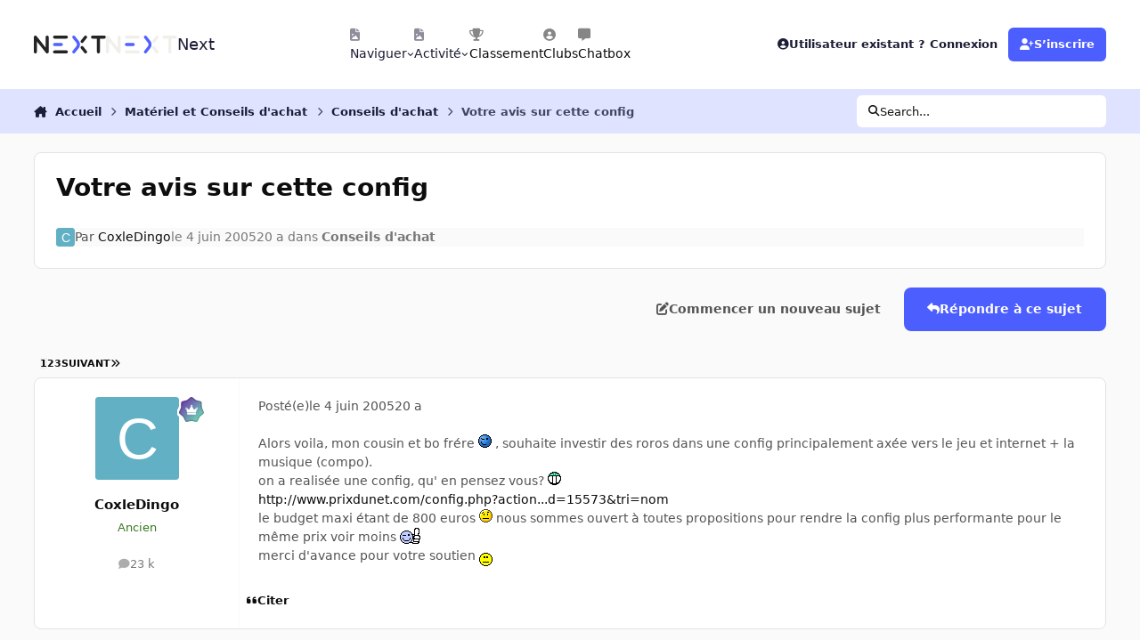

--- FILE ---
content_type: text/html;charset=UTF-8
request_url: https://forum.nextinpact.com/topic/54199-votre-avis-sur-cette-config/
body_size: 31994
content:
<!DOCTYPE html>
<html lang="fr-FR" dir="ltr" 

data-ips-path="/topic/54199-votre-avis-sur-cette-config/"
data-ips-scheme='system'
data-ips-scheme-active='system'
data-ips-scheme-default='system'
data-ips-theme="11"
data-ips-scheme-toggle="true"


    data-ips-guest


data-ips-theme-setting-change-scheme='1'
data-ips-theme-setting-link-panels='1'
data-ips-theme-setting-nav-bar-icons='1'
data-ips-theme-setting-mobile-icons-location='footer'
data-ips-theme-setting-mobile-footer-labels='1'
data-ips-theme-setting-sticky-sidebar='1'
data-ips-theme-setting-flip-sidebar='0'

data-ips-layout='default'



>
	<head data-ips-hook="head">
		<meta charset="utf-8">
		<title data-ips-hook="title">Votre avis sur cette config - Conseils d&#039;achat - Next</title>
		
		
		
		

	
	<script>(() => document.documentElement.setAttribute('data-ips-scheme', (window.matchMedia('(prefers-color-scheme:dark)').matches) ? 'dark':'light'))();</script>

		


	<script>
		(() => {
			function getCookie(n) {
				let v = `; ${document.cookie}`, parts = v.split(`; ${n}=`);
				if (parts.length === 2) return parts.pop().split(';').shift();
			}
			
			const s = getCookie('ips4_scheme_preference');
			if(!s || s === document.documentElement.getAttribute("data-ips-scheme-active")) return;
			if(s === "system"){
				document.documentElement.setAttribute('data-ips-scheme',(window.matchMedia('(prefers-color-scheme:dark)').matches)?'dark':'light');
			} else {
				document.documentElement.setAttribute("data-ips-scheme",s);
			}
			document.documentElement.setAttribute("data-ips-scheme-active",s);
		})();
	</script>

		
		
		
		
		


	<!--!Font Awesome Free 6 by @fontawesome - https://fontawesome.com License - https://fontawesome.com/license/free Copyright 2024 Fonticons, Inc.-->
	<link rel='stylesheet' href='//forum.nextinpact.com/applications/core/interface/static/fontawesome/css/all.min.css?v=6.7.2'>



	<link rel='stylesheet' href='//forum.nextinpact.com/static/css/core_global_framework_framework.css?v=e5e0ba2bc21760090405'>

	<link rel='stylesheet' href='//forum.nextinpact.com/static/css/core_global_flags.css?v=e5e0ba2bc21760090405'>

	<link rel='stylesheet' href='//forum.nextinpact.com/static/css/core_front_core.css?v=e5e0ba2bc21760090405'>

	<link rel='stylesheet' href='https://forum.nextinpact.com/uploads/css_built_11/bimchatbox_front_chatbox.css?v=e5e0ba2bc21760090405'>

	<link rel='stylesheet' href='//forum.nextinpact.com/static/css/forums_front_forums.css?v=e5e0ba2bc21760090405'>

	<link rel='stylesheet' href='//forum.nextinpact.com/static/css/forums_front_topics.css?v=e5e0ba2bc21760090405'>


<!-- Content Config CSS Properties -->
<style id="contentOptionsCSS">
    :root {
        --i-embed-max-width: 500px;
        --i-embed-default-width: 500px;
        --i-embed-media-max-width: 100%;
    }
</style>



	
	
	<style id="themeVariables">
		
			:root{

--set__i-nav-bar-icons: 1;
--data-ips-theme-setting-nav-bar-icons: 1;
--set__i-layout-width: 2500;
--dark__i-base-l: 0;
--set__i-avatar-radius: 0;
--set__logo-dark: url('https://forum.nextinpact.com/uploads/set_resources_11/6d538d11ecfced46f459ee300b5e80ec_next-logo-light_125fcf.svg');
--set__i-logo--he: 20;
--set__i-mobile-logo--he: 34;
--set__mobile-logo-dark: url('https://forum.nextinpact.com/uploads/set_resources_11/6d538d11ecfced46f459ee300b5e80ec_next-logo-light_7ed4a5.png');
--set__logo-light: url('https://forum.nextinpact.com/uploads/set_resources_11/6d538d11ecfced46f459ee300b5e80ec_next-logo-dark_13763e.svg');
--light__i-primary: hsl(234 100% 65%);
--light__i-primary-relative-l: 43;
--light__i-secondary: hsl(0 0% 95%);
--light__i-secondary-relative-l: 94;
--light__i-base-c: 0;
--light__i-base-h: 129;
--light__i-headerPrimary--ba-co: hsl(0 0% 100%);
--light__i-headerPrimary--co: hsl(233 33% 16%);
--light__i-headerSecondary--ba-co: hsl(234 100% 94%);
--light__i-headerSecondary--co: hsl(233 33% 16%);
--dark__i-primary: hsl(234 100% 65%);
--dark__i-primary-relative-l: 43;
--dark__i-secondary: hsl(233 13% 24%);
--dark__i-secondary-relative-l: 21;
--dark__i-headerPrimary--ba-co: hsl(231 12% 11%);
--dark__i-headerPrimary--co: hsl(240 9% 82%);
--dark__i-headerSecondary--ba-co: hsl(231 14% 18%);
--dark__i-headerSecondary--co: hsl(60 14% 93%);
--dark__i-footer--co: hsl(60 14% 93%);
--dark__i-footer--ba-co: hsl(234 13% 15%);
--light__i-footer--co: hsl(233 33% 16%);
--light__i-footer--ba-co: hsl(234 100% 96%);
--set__mobile-logo-light: url('https://forum.nextinpact.com/uploads/set_resources_11/6d538d11ecfced46f459ee300b5e80ec_next-logo-dark_dc92f6.svg');

}
		
	</style>

	
		<style id="themeCustomCSS">
			 .chatboxFree .chat_row{padding:0px 12px 2px 15px;}.chatInput{width:100% !important;max-width:100% !important;padding-right:97px;}
		</style>
	

	


		



	<meta name="viewport" content="width=device-width, initial-scale=1, viewport-fit=cover">
	<meta name="apple-mobile-web-app-status-bar-style" content="black-translucent">
	
	
		
		
			<meta property="og:image" content="https://forum.nextinpact.com/uploads/monthly_2025_09/next-logo-light.png.5a33cda03e84c005d9fdb4f2ba8d565d.png">
		
	
	
		<meta name="twitter:card" content="summary_large_image">
	
	
	
		
			
				
					<meta property="og:title" content="Votre avis sur cette config">
				
			
		
	
		
			
				
					<meta property="og:type" content="website">
				
			
		
	
		
			
				
					<meta property="og:url" content="https://forum.nextinpact.com/topic/54199-votre-avis-sur-cette-config/">
				
			
		
	
		
			
				
					<meta name="description" content="Alors voila, mon cousin et bo frére , souhaite investir des roros dans une config principalement axée vers le jeu et internet + la musique (compo). on a realisée une config, qu&#039; en pensez vous? http://www.prixdunet.com/config.php?action...d=15573&amp;tri=nom le budget maxi étant de 800 euros nous...">
				
			
		
	
		
			
				
					<meta property="og:description" content="Alors voila, mon cousin et bo frére , souhaite investir des roros dans une config principalement axée vers le jeu et internet + la musique (compo). on a realisée une config, qu&#039; en pensez vous? http://www.prixdunet.com/config.php?action...d=15573&amp;tri=nom le budget maxi étant de 800 euros nous...">
				
			
		
	
		
			
				
					<meta property="og:updated_time" content="2005-06-08T07:05:52Z">
				
			
		
	
		
			
				
					<meta property="og:site_name" content="Next">
				
			
		
	
		
			
				
					<meta property="og:locale" content="fr_FR">
				
			
		
	
	
		
			<link rel="next" href="https://forum.nextinpact.com/topic/54199-votre-avis-sur-cette-config/page/2/">
		
	
		
			<link rel="last" href="https://forum.nextinpact.com/topic/54199-votre-avis-sur-cette-config/page/3/">
		
	
		
			<link rel="canonical" href="https://forum.nextinpact.com/topic/54199-votre-avis-sur-cette-config/">
		
	
	
	
	
	
	<link rel="manifest" href="https://forum.nextinpact.com/manifest.webmanifest/">
	
		<meta name="theme-color" content="#000000">
	
	
		<link rel="mask-icon" href="https://forum.nextinpact.com/uploads/monthly_2023_11/next-logo-light-apple.svg?v=1757607025" color="#000000">
	

	
	
		
	
		
	
		
	
		
			<link rel="apple-touch-icon" href="https://forum.nextinpact.com/uploads/monthly_2025_09/apple-touch-icon-180x180.png?v=1757607025">
		
	

	
	
		<meta name="apple-mobile-web-app-capable" content="yes">
		<meta name="mobile-web-app-capable" content="yes">
		
			
		
	


		

	
	<link rel='icon' href='https://forum.nextinpact.com/uploads/monthly_2025_09/next-fav.png' type="image/png">

	</head>
	<body data-ips-hook="body" class="ipsApp ipsApp_front " data-contentClass="IPS\forums\Topic" data-controller="core.front.core.app" data-pageApp="forums" data-pageLocation="front" data-pageModule="forums" data-pageController="topic" data-id="54199" >
		<a href="#ipsLayout__main" class="ipsSkipToContent">Aller au contenu</a>
		
		
		

<i-pull-to-refresh aria-hidden="true">
	<div class="iPullToRefresh"></div>
</i-pull-to-refresh>
		


	<i-pwa-install id="ipsPwaInstall">
		
		
			
		
			
		
			
		
			
				<img src="https://forum.nextinpact.com/uploads/monthly_2025_09/apple-touch-icon-180x180.png" alt="" width="180" height="180" class="iPwaInstall__icon">
			
		
		<div class="iPwaInstall__content">
			<div class="iPwaInstall__title">View in the app</div>
			<p class="iPwaInstall__desc">A better way to browse. <strong>Learn more</strong>.</p>
		</div>
		<button type="button" class="iPwaInstall__learnMore" popovertarget="iPwaInstall__learnPopover">Learn more</button>
		<button type="button" class="iPwaInstall__dismiss" id="iPwaInstall__dismiss"><span aria-hidden="true">&times;</span><span class="ipsInvisible">Dismiss</span></button>
	</i-pwa-install>
	
	<i-card popover id="iPwaInstall__learnPopover">
		<button class="iCardDismiss" type="button" tabindex="-1" popovertarget="iPwaInstall__learnPopover" popovertargetaction="hide">Close</button>
		<div class="iCard">
			<div class="iCard__content iPwaInstallPopover">
				<div class="i-flex i-gap_2">
					
						
					
						
					
						
					
						
							<img src="https://forum.nextinpact.com/uploads/monthly_2025_09/apple-touch-icon-180x180.png" alt="" width="180" height="180" class="iPwaInstallPopover__icon">
						
					
					<div class="i-flex_11 i-align-self_center">
						<div class="i-font-weight_700 i-color_hard">Next</div>
						<p>A full-screen app on your home screen with push notifications, badges and more.</p>
					</div>
				</div>

				<div class="iPwaInstallPopover__ios">
					<div class="iPwaInstallPopover__title">
						<svg xmlns="http://www.w3.org/2000/svg" viewBox="0 0 384 512"><path d="M318.7 268.7c-.2-36.7 16.4-64.4 50-84.8-18.8-26.9-47.2-41.7-84.7-44.6-35.5-2.8-74.3 20.7-88.5 20.7-15 0-49.4-19.7-76.4-19.7C63.3 141.2 4 184.8 4 273.5q0 39.3 14.4 81.2c12.8 36.7 59 126.7 107.2 125.2 25.2-.6 43-17.9 75.8-17.9 31.8 0 48.3 17.9 76.4 17.9 48.6-.7 90.4-82.5 102.6-119.3-65.2-30.7-61.7-90-61.7-91.9zm-56.6-164.2c27.3-32.4 24.8-61.9 24-72.5-24.1 1.4-52 16.4-67.9 34.9-17.5 19.8-27.8 44.3-25.6 71.9 26.1 2 49.9-11.4 69.5-34.3z"/></svg>
						<span>To install this app on iOS and iPadOS</span>
					</div>
					<ol class="ipsList ipsList--bullets i-color_soft i-margin-top_2">
						<li>Tap the <svg xmlns='http://www.w3.org/2000/svg' viewBox='0 0 416 550.4' class='iPwaInstallPopover__svg'><path d='M292.8 129.6 208 44.8l-84.8 84.8-22.4-22.4L208 0l107.2 107.2-22.4 22.4Z'/><path d='M192 22.4h32v336h-32v-336Z'/><path d='M368 550.4H48c-27.2 0-48-20.8-48-48v-288c0-27.2 20.8-48 48-48h112v32H48c-9.6 0-16 6.4-16 16v288c0 9.6 6.4 16 16 16h320c9.6 0 16-6.4 16-16v-288c0-9.6-6.4-16-16-16H256v-32h112c27.2 0 48 20.8 48 48v288c0 27.2-20.8 48-48 48Z'/></svg> Share icon in Safari</li>
						<li>Scroll the menu and tap <strong>Add to Home Screen</strong>.</li>
						<li>Tap <strong>Add</strong> in the top-right corner.</li>
					</ol>
				</div>
				<div class="iPwaInstallPopover__android">
					<div class="iPwaInstallPopover__title">
						<svg xmlns="http://www.w3.org/2000/svg" viewBox="0 0 576 512"><path d="M420.6 301.9a24 24 0 1 1 24-24 24 24 0 0 1 -24 24m-265.1 0a24 24 0 1 1 24-24 24 24 0 0 1 -24 24m273.7-144.5 47.9-83a10 10 0 1 0 -17.3-10h0l-48.5 84.1a301.3 301.3 0 0 0 -246.6 0L116.2 64.5a10 10 0 1 0 -17.3 10h0l47.9 83C64.5 202.2 8.2 285.6 0 384H576c-8.2-98.5-64.5-181.8-146.9-226.6"/></svg>
						<span>To install this app on Android</span>
					</div>
					<ol class="ipsList ipsList--bullets i-color_soft i-margin-top_2">
						<li>Tap the 3-dot menu (⋮) in the top-right corner of the browser.</li>
						<li>Tap <strong>Add to Home screen</strong> or <strong>Install app</strong>.</li>
						<li>Confirm by tapping <strong>Install</strong>.</li>
					</ol>
				</div>
			</div>
		</div>
	</i-card>

		
		<div class="ipsLayout" id="ipsLayout" data-ips-hook="layout">
			
			<div class="ipsLayout__app" data-ips-hook="app">
				
				<div data-ips-hook="mobileHeader" class="ipsMobileHeader ipsResponsive_header--mobile">
					
<a href="https://forum.nextinpact.com/" data-ips-hook="logo" class="ipsLogo ipsLogo--mobile" accesskey="1">
	
		

    
    
    
    <picture class='ipsLogo__image ipsLogo__image--light'>
        <source srcset="[data-uri]" media="(min-width: 980px)">
        <img src="https://forum.nextinpact.com/uploads/set_resources_11/6d538d11ecfced46f459ee300b5e80ec_next-logo-dark_dc92f6.svg"   alt='Next' data-ips-theme-image='mobile-logo-light'>
    </picture>

		

    
    
    
    <picture class='ipsLogo__image ipsLogo__image--dark'>
        <source srcset="[data-uri]" media="(min-width: 980px)">
        <img src="https://forum.nextinpact.com/uploads/set_resources_11/6d538d11ecfced46f459ee300b5e80ec_next-logo-light_7ed4a5.png" width="828" height="200" alt='Next' data-ips-theme-image='mobile-logo-dark'>
    </picture>

	
  	<div class="ipsLogo__text">
		<span class="ipsLogo__name" data-ips-theme-text="set__i-logo-text">Next</span>
		
			<span class="ipsLogo__slogan" data-ips-theme-text="set__i-logo-slogan"></span>
		
	</div>
</a>
					
<ul data-ips-hook="mobileNavHeader" class="ipsMobileNavIcons ipsResponsive_header--mobile">
	
		<li data-el="guest">
			<button type="button" class="ipsMobileNavIcons__button ipsMobileNavIcons__button--primary" aria-controls="ipsOffCanvas--guest" aria-expanded="false" data-ipscontrols>
				<span>Se connecter</span>
			</button>
		</li>
	
	
	
		
	
    
	
	
</ul>
				</div>
				
				


				
					
<nav class="ipsBreadcrumb ipsBreadcrumb--mobile ipsResponsive_header--mobile" aria-label="Breadcrumbs" >
	<ol itemscope itemtype="https://schema.org/BreadcrumbList" class="ipsBreadcrumb__list">
		<li itemprop="itemListElement" itemscope itemtype="https://schema.org/ListItem">
			<a title="Accueil" href="https://forum.nextinpact.com/" itemprop="item">
				<i class="fa-solid fa-house-chimney"></i> <span itemprop="name">Accueil</span>
			</a>
			<meta itemprop="position" content="1">
		</li>
		
		
		
			
				<li itemprop="itemListElement" itemscope itemtype="https://schema.org/ListItem">
					<a href="https://forum.nextinpact.com/forum/73-hardware-et-conseils-dachat/" itemprop="item">
						<span itemprop="name">Matériel et Conseils d&#039;achat </span>
					</a>
					<meta itemprop="position" content="2">
				</li>
			
			
		
			
				<li itemprop="itemListElement" itemscope itemtype="https://schema.org/ListItem">
					<a href="https://forum.nextinpact.com/forum/10-conseils-dachat/" itemprop="item">
						<span itemprop="name">Conseils d&#039;achat </span>
					</a>
					<meta itemprop="position" content="3">
				</li>
			
			
		
			
				<li aria-current="location" itemprop="itemListElement" itemscope itemtype="https://schema.org/ListItem">
					<span itemprop="name">Votre avis sur cette config</span>
					<meta itemprop="position" content="4">
				</li>
			
			
		
	</ol>
	<ul class="ipsBreadcrumb__feed" data-ips-hook="feed">
		
		<li >
			<a data-action="defaultStream" href="https://forum.nextinpact.com/discover/" ><i class="fa-regular fa-file-lines"></i> <span data-role="defaultStreamName">Toute l’activité</span></a>
		</li>
	</ul>
</nav>
				
				
					<header data-ips-hook="header" class="ipsHeader ipsResponsive_header--desktop">
						
						
							<div data-ips-hook="primaryHeader" class="ipsHeader__primary" >
								<div class="ipsWidth ipsHeader__align">
									<div data-ips-header-position="4" class="ipsHeader__start">


	
		<div data-ips-header-content='logo'>
			<!-- logo -->
			
				
<a href="https://forum.nextinpact.com/" data-ips-hook="logo" class="ipsLogo ipsLogo--desktop" accesskey="1">
	
		

    
    
    
    <picture class='ipsLogo__image ipsLogo__image--light'>
        <source srcset="[data-uri]" media="(max-width: 979px)">
        <img src="https://forum.nextinpact.com/uploads/set_resources_11/6d538d11ecfced46f459ee300b5e80ec_next-logo-dark_13763e.svg"   alt='Next' data-ips-theme-image='logo-light'>
    </picture>

		

    
    
    
    <picture class='ipsLogo__image ipsLogo__image--dark'>
        <source srcset="[data-uri]" media="(max-width: 979px)">
        <img src="https://forum.nextinpact.com/uploads/set_resources_11/6d538d11ecfced46f459ee300b5e80ec_next-logo-light_125fcf.svg"   alt='Next' data-ips-theme-image='logo-dark'>
    </picture>

	
  	<div class="ipsLogo__text">
		<span class="ipsLogo__name" data-ips-theme-text="set__i-logo-text">Next</span>
		
			<span class="ipsLogo__slogan" data-ips-theme-text="set__i-logo-slogan"></span>
		
	</div>
</a>
			
			
			    
			    
			    
			    
			
		</div>
	

	

	

	

	
</div>
									<div data-ips-header-position="5" class="ipsHeader__center">


	

	
		<div data-ips-header-content='navigation'>
			<!-- navigation -->
			
			
			    
				    


<nav data-ips-hook="navBar" class="ipsNav" aria-label="Primary">
	<i-navigation-menu>
		<ul class="ipsNavBar" data-role="menu">
			


	
		
		
			
		
		
		<li  data-id="1" data-active data-navApp="core" data-navExt="Menu" >
			
			
				
					<button aria-expanded="false" aria-controls="elNavSecondary_1" data-ipscontrols type="button">
						<span class="ipsNavBar__icon" aria-hidden="true">
							
								<i class="fa-solid" style="--icon:'\f1c5'"></i>
							
						</span>
						<span class="ipsNavBar__text">
							<span class="ipsNavBar__label">Naviguer</span>
							<i class="fa-solid fa-angle-down"></i>
						</span>
					</button>
					
						<ul class='ipsNav__dropdown' id='elNavSecondary_1' data-ips-hidden-light-dismiss hidden>
							


	
		
		
		
		<li  data-id="16"  data-navApp="core" data-navExt="CustomItem" >
			
			
				
					<a href="https://next.ink/" target='_blank' rel="noopener" data-navItem-id="16" >
						<span class="ipsNavBar__icon" aria-hidden="true">
							
								<i class="fa-solid" style="--icon:'\f1c5'"></i>
							
						</span>
						<span class="ipsNavBar__text">
							<span class="ipsNavBar__label">Next</span>
						</span>
					</a>
				
			
		</li>
	

	
		
		
		
		<li  data-id="29"  data-navApp="core" data-navExt="CustomItem" >
			
			
				
					<a href="https://discord.gg/4hEhtgVH6v" target='_blank' rel="noopener" data-navItem-id="29" >
						<span class="ipsNavBar__icon" aria-hidden="true">
							
								<i class="fa-solid" style="--icon:'\f1c5'"></i>
							
						</span>
						<span class="ipsNavBar__text">
							<span class="ipsNavBar__label">Discord</span>
						</span>
					</a>
				
			
		</li>
	

	
		
		
			
		
		
		<li  data-id="8" data-active data-navApp="forums" data-navExt="Forums" >
			
			
				
					<a href="https://forum.nextinpact.com"  data-navItem-id="8" aria-current="page">
						<span class="ipsNavBar__icon" aria-hidden="true">
							
								<i class="fa-solid" style="--icon:'\f075'"></i>
							
						</span>
						<span class="ipsNavBar__text">
							<span class="ipsNavBar__label">Forums</span>
						</span>
					</a>
				
			
		</li>
	

	
		
		
		
		<li  data-id="9"  data-navApp="calendar" data-navExt="Calendar" >
			
			
				
					<a href="https://forum.nextinpact.com/events/"  data-navItem-id="9" >
						<span class="ipsNavBar__icon" aria-hidden="true">
							
								<i class="fa-solid" style="--icon:'\f133'"></i>
							
						</span>
						<span class="ipsNavBar__text">
							<span class="ipsNavBar__label">Calendrier</span>
						</span>
					</a>
				
			
		</li>
	

	
		
		
		
		<li  data-id="10"  data-navApp="gallery" data-navExt="Gallery" >
			
			
				
					<a href="https://forum.nextinpact.com/gallery/"  data-navItem-id="10" >
						<span class="ipsNavBar__icon" aria-hidden="true">
							
								<i class="fa-solid" style="--icon:'\f87c'"></i>
							
						</span>
						<span class="ipsNavBar__text">
							<span class="ipsNavBar__label">Galerie</span>
						</span>
					</a>
				
			
		</li>
	

	

	
		
		
		
		<li  data-id="12"  data-navApp="core" data-navExt="StaffDirectory" >
			
			
				
					<a href="https://forum.nextinpact.com/staff/"  data-navItem-id="12" >
						<span class="ipsNavBar__icon" aria-hidden="true">
							
								<i class="fa-solid" style="--icon:'\f2bb'"></i>
							
						</span>
						<span class="ipsNavBar__text">
							<span class="ipsNavBar__label">Équipe</span>
						</span>
					</a>
				
			
		</li>
	

	
		
		
		
		<li  data-id="13"  data-navApp="core" data-navExt="OnlineUsers" >
			
			
				
					<a href="https://forum.nextinpact.com/online/"  data-navItem-id="13" >
						<span class="ipsNavBar__icon" aria-hidden="true">
							
								<i class="fa-solid" style="--icon:'\f017'"></i>
							
						</span>
						<span class="ipsNavBar__text">
							<span class="ipsNavBar__label">Utilisateurs en ligne</span>
						</span>
					</a>
				
			
		</li>
	

						</ul>
					
				
			
		</li>
	

	
		
		
		
		<li  data-id="2"  data-navApp="core" data-navExt="Menu" >
			
			
				
					<button aria-expanded="false" aria-controls="elNavSecondary_2" data-ipscontrols type="button">
						<span class="ipsNavBar__icon" aria-hidden="true">
							
								<i class="fa-solid" style="--icon:'\f1c5'"></i>
							
						</span>
						<span class="ipsNavBar__text">
							<span class="ipsNavBar__label">Activité</span>
							<i class="fa-solid fa-angle-down"></i>
						</span>
					</button>
					
						<ul class='ipsNav__dropdown' id='elNavSecondary_2' data-ips-hidden-light-dismiss hidden>
							


	
		
		
		
		<li  data-id="3"  data-navApp="core" data-navExt="AllActivity" >
			
			
				
					<a href="https://forum.nextinpact.com/discover/"  data-navItem-id="3" >
						<span class="ipsNavBar__icon" aria-hidden="true">
							
								<i class="fa-solid" style="--icon:'\f0ca'"></i>
							
						</span>
						<span class="ipsNavBar__text">
							<span class="ipsNavBar__label">Toute l’activité</span>
						</span>
					</a>
				
			
		</li>
	

	

	

	

	
		
		
		
		<li  data-id="7"  data-navApp="core" data-navExt="Search" >
			
			
				
					<a href="https://forum.nextinpact.com/search/"  data-navItem-id="7" >
						<span class="ipsNavBar__icon" aria-hidden="true">
							
								<i class="fa-solid" style="--icon:'\f002'"></i>
							
						</span>
						<span class="ipsNavBar__text">
							<span class="ipsNavBar__label">Rechercher</span>
						</span>
					</a>
				
			
		</li>
	

						</ul>
					
				
			
		</li>
	

	
		
		
		
		<li  data-id="20"  data-navApp="core" data-navExt="Leaderboard" >
			
			
				
					<a href="https://forum.nextinpact.com/leaderboard/"  data-navItem-id="20" >
						<span class="ipsNavBar__icon" aria-hidden="true">
							
								<i class="fa-solid" style="--icon:'\f091'"></i>
							
						</span>
						<span class="ipsNavBar__text">
							<span class="ipsNavBar__label">Classement</span>
						</span>
					</a>
				
			
		</li>
	

	
		
		
		
		<li  data-id="22"  data-navApp="core" data-navExt="Clubs" >
			
			
				
					<a href="https://forum.nextinpact.com/clubs/"  data-navItem-id="22" >
						<span class="ipsNavBar__icon" aria-hidden="true">
							
								<i class="fa-solid" style="--icon:'\f2bd'"></i>
							
						</span>
						<span class="ipsNavBar__text">
							<span class="ipsNavBar__label">Clubs</span>
						</span>
					</a>
				
			
		</li>
	

	
		
		
		
		<li  data-id="31"  data-navApp="bimchatbox" data-navExt="Bimchatbox" >
			
			
				
					<a href="https://forum.nextinpact.com/bimchatbox/"  data-navItem-id="31" >
						<span class="ipsNavBar__icon" aria-hidden="true">
							
								<i class="fa-solid" style="--icon:'\f27a'"></i>
							
						</span>
						<span class="ipsNavBar__text">
							<span class="ipsNavBar__label">Chatbox</span>
						</span>
					</a>
				
			
		</li>
	

			<li data-role="moreLi" hidden>
				<button aria-expanded="false" aria-controls="nav__more" data-ipscontrols type="button">
					<span class="ipsNavBar__icon" aria-hidden="true">
						<i class="fa-solid fa-bars"></i>
					</span>
					<span class="ipsNavBar__text">
						<span class="ipsNavBar__label">Plus</span>
						<i class="fa-solid fa-angle-down"></i>
					</span>
				</button>
				<ul class="ipsNav__dropdown" id="nav__more" data-role="moreMenu" data-ips-hidden-light-dismiss hidden></ul>
			</li>
		</ul>
		<div class="ipsNavPriority js-ipsNavPriority" aria-hidden="true">
			<ul class="ipsNavBar" data-role="clone">
				<li data-role="moreLiClone">
					<button aria-expanded="false" aria-controls="nav__more" data-ipscontrols type="button">
						<span class="ipsNavBar__icon" aria-hidden="true">
							<i class="fa-solid fa-bars"></i>
						</span>
						<span class="ipsNavBar__text">
							<span class="ipsNavBar__label">Plus</span>
							<i class="fa-solid fa-angle-down"></i>
						</span>
					</button>
				</li>
				


	
		
		
			
		
		
		<li  data-id="1" data-active data-navApp="core" data-navExt="Menu" >
			
			
				
					<button aria-expanded="false" aria-controls="elNavSecondary_1" data-ipscontrols type="button">
						<span class="ipsNavBar__icon" aria-hidden="true">
							
								<i class="fa-solid" style="--icon:'\f1c5'"></i>
							
						</span>
						<span class="ipsNavBar__text">
							<span class="ipsNavBar__label">Naviguer</span>
							<i class="fa-solid fa-angle-down"></i>
						</span>
					</button>
					
				
			
		</li>
	

	
		
		
		
		<li  data-id="2"  data-navApp="core" data-navExt="Menu" >
			
			
				
					<button aria-expanded="false" aria-controls="elNavSecondary_2" data-ipscontrols type="button">
						<span class="ipsNavBar__icon" aria-hidden="true">
							
								<i class="fa-solid" style="--icon:'\f1c5'"></i>
							
						</span>
						<span class="ipsNavBar__text">
							<span class="ipsNavBar__label">Activité</span>
							<i class="fa-solid fa-angle-down"></i>
						</span>
					</button>
					
				
			
		</li>
	

	
		
		
		
		<li  data-id="20"  data-navApp="core" data-navExt="Leaderboard" >
			
			
				
					<a href="https://forum.nextinpact.com/leaderboard/"  data-navItem-id="20" >
						<span class="ipsNavBar__icon" aria-hidden="true">
							
								<i class="fa-solid" style="--icon:'\f091'"></i>
							
						</span>
						<span class="ipsNavBar__text">
							<span class="ipsNavBar__label">Classement</span>
						</span>
					</a>
				
			
		</li>
	

	
		
		
		
		<li  data-id="22"  data-navApp="core" data-navExt="Clubs" >
			
			
				
					<a href="https://forum.nextinpact.com/clubs/"  data-navItem-id="22" >
						<span class="ipsNavBar__icon" aria-hidden="true">
							
								<i class="fa-solid" style="--icon:'\f2bd'"></i>
							
						</span>
						<span class="ipsNavBar__text">
							<span class="ipsNavBar__label">Clubs</span>
						</span>
					</a>
				
			
		</li>
	

	
		
		
		
		<li  data-id="31"  data-navApp="bimchatbox" data-navExt="Bimchatbox" >
			
			
				
					<a href="https://forum.nextinpact.com/bimchatbox/"  data-navItem-id="31" >
						<span class="ipsNavBar__icon" aria-hidden="true">
							
								<i class="fa-solid" style="--icon:'\f27a'"></i>
							
						</span>
						<span class="ipsNavBar__text">
							<span class="ipsNavBar__label">Chatbox</span>
						</span>
					</a>
				
			
		</li>
	

			</ul>
		</div>
	</i-navigation-menu>
</nav>
			    
			    
			    
			    
			
		</div>
	

	

	

	
</div>
									<div data-ips-header-position="6" class="ipsHeader__end">


	

	

	
		<div data-ips-header-content='user'>
			<!-- user -->
			
			
			    
			    
				    

	<ul id="elUserNav" data-ips-hook="userBarGuest" class="ipsUserNav ipsUserNav--guest">
        
		
        
        
        
            
            <li id="elSignInLink" data-el="sign-in">
                <button type="button" id="elUserSignIn" popovertarget="elUserSignIn_menu" style="--_anchor: --elUserSignIn;" class="ipsUserNav__link">
                	<i class="fa-solid fa-circle-user"></i>
                	<span class="ipsUserNav__text">Utilisateur existant ? Connexion</span>
                </button>                
                
<i-dropdown popover id="elUserSignIn_menu" style="--_anchor: --elUserSignIn;">
	<div class="iDropdown">
		<form accept-charset='utf-8' method='post' action='https://forum.nextinpact.com/login/'>
			<input type="hidden" name="csrfKey" value="0e4ee51e6d4f6a954137193210ceebd4">
			<input type="hidden" name="ref" value="aHR0cHM6Ly9mb3J1bS5uZXh0aW5wYWN0LmNvbS90b3BpYy81NDE5OS12b3RyZS1hdmlzLXN1ci1jZXR0ZS1jb25maWcv">
			<div data-role="loginForm">
				
				
				
					
<div class="">
	<h4 class="ipsTitle ipsTitle--h3 i-padding_2 i-padding-bottom_0 i-color_hard">Connexion</h4>
	<ul class='ipsForm ipsForm--vertical ipsForm--login-popup'>
		<li class="ipsFieldRow ipsFieldRow--noLabel ipsFieldRow--fullWidth">
			<label class="ipsFieldRow__label" for="login_popup_email">Adresse de courriel</label>
			<div class="ipsFieldRow__content">
                <input type="email" class='ipsInput ipsInput--text' placeholder="Adresse de courriel" name="auth" autocomplete="email" id='login_popup_email'>
			</div>
		</li>
		<li class="ipsFieldRow ipsFieldRow--noLabel ipsFieldRow--fullWidth">
			<label class="ipsFieldRow__label" for="login_popup_password">Mot de passe</label>
			<div class="ipsFieldRow__content">
				<input type="password" class='ipsInput ipsInput--text' placeholder="Mot de passe" name="password" autocomplete="current-password" id='login_popup_password'>
			</div>
		</li>
		<li class="ipsFieldRow ipsFieldRow--checkbox">
			<input type="checkbox" name="remember_me" id="remember_me_checkbox_popup" value="1" checked class="ipsInput ipsInput--toggle">
			<div class="ipsFieldRow__content">
				<label class="ipsFieldRow__label" for="remember_me_checkbox_popup">Se souvenir de moi</label>
				<div class="ipsFieldRow__desc">Non recommandé sur les ordinateurs partagés</div>
			</div>
		</li>
		<li class="ipsSubmitRow">
			<button type="submit" name="_processLogin" value="usernamepassword" class="ipsButton ipsButton--primary i-width_100p">Connexion</button>
			
				<p class="i-color_soft i-link-color_inherit i-font-weight_500 i-font-size_-1 i-margin-top_2">
					
						<a href='https://forum.nextinpact.com/lostpassword/' data-ipsDialog data-ipsDialog-title='Mot de passe oublié ?'>
					
					Mot de passe oublié ?</a>
				</p>
			
		</li>
	</ul>
</div>
				
			</div>
		</form>
	</div>
</i-dropdown>
            </li>
            
        
		
			<li data-el="sign-up">
				
					<a href="https://forum.nextinpact.com/register/" class="ipsUserNav__link ipsUserNav__link--sign-up" data-ipsdialog data-ipsdialog-size="narrow" data-ipsdialog-title="S’inscrire"  id="elRegisterButton">
						<i class="fa-solid fa-user-plus"></i>
						<span class="ipsUserNav__text">S’inscrire</span>
					</a>
				
			</li>
		
		
	</ul>

			    
			    
			    
			
		</div>
	

	

	
</div>
								</div>
							</div>
						
						
							<div data-ips-hook="secondaryHeader" class="ipsHeader__secondary" >
								<div class="ipsWidth ipsHeader__align">
									<div data-ips-header-position="7" class="ipsHeader__start">


	

	

	

	
		<div data-ips-header-content='breadcrumb'>
			<!-- breadcrumb -->
			
			
			    
			    
			    
				    
<nav class="ipsBreadcrumb ipsBreadcrumb--top " aria-label="Breadcrumbs" >
	<ol itemscope itemtype="https://schema.org/BreadcrumbList" class="ipsBreadcrumb__list">
		<li itemprop="itemListElement" itemscope itemtype="https://schema.org/ListItem">
			<a title="Accueil" href="https://forum.nextinpact.com/" itemprop="item">
				<i class="fa-solid fa-house-chimney"></i> <span itemprop="name">Accueil</span>
			</a>
			<meta itemprop="position" content="1">
		</li>
		
		
		
			
				<li itemprop="itemListElement" itemscope itemtype="https://schema.org/ListItem">
					<a href="https://forum.nextinpact.com/forum/73-hardware-et-conseils-dachat/" itemprop="item">
						<span itemprop="name">Matériel et Conseils d&#039;achat </span>
					</a>
					<meta itemprop="position" content="2">
				</li>
			
			
		
			
				<li itemprop="itemListElement" itemscope itemtype="https://schema.org/ListItem">
					<a href="https://forum.nextinpact.com/forum/10-conseils-dachat/" itemprop="item">
						<span itemprop="name">Conseils d&#039;achat </span>
					</a>
					<meta itemprop="position" content="3">
				</li>
			
			
		
			
				<li aria-current="location" itemprop="itemListElement" itemscope itemtype="https://schema.org/ListItem">
					<span itemprop="name">Votre avis sur cette config</span>
					<meta itemprop="position" content="4">
				</li>
			
			
		
	</ol>
	<ul class="ipsBreadcrumb__feed" data-ips-hook="feed">
		
		<li >
			<a data-action="defaultStream" href="https://forum.nextinpact.com/discover/" ><i class="fa-regular fa-file-lines"></i> <span data-role="defaultStreamName">Toute l’activité</span></a>
		</li>
	</ul>
</nav>
			    
			    
			
		</div>
	

	
</div>
									<div data-ips-header-position="8" class="ipsHeader__center">


	

	

	

	

	
</div>
									<div data-ips-header-position="9" class="ipsHeader__end">


	

	

	

	

	
		<div data-ips-header-content='search'>
			<!-- search -->
			
			
			    
			    
			    
			    
				    

	<button class='ipsSearchPseudo' popovertarget="ipsSearchDialog" type="button">
		<i class="fa-solid fa-magnifying-glass"></i>
		<span>Search...</span>
	</button>

			    
			
		</div>
	
</div>
								</div>
							</div>
						
					</header>
				
				<main data-ips-hook="main" class="ipsLayout__main" id="ipsLayout__main" tabindex="-1">
					<div class="ipsWidth ipsWidth--main-content">
						<div class="ipsContentWrap">
							
							

							<div class="ipsLayout__columns">
								<section data-ips-hook="primaryColumn" class="ipsLayout__primary-column">
									
									
									
                                    
									

	





    
    

									




<!-- Start #ipsTopicView -->
<div class="ipsBlockSpacer" id="ipsTopicView" data-ips-topic-ui="traditional" data-ips-topic-first-page="true" data-ips-topic-comments="all">




<div class="ipsBox ipsBox--topicHeader ipsPull">
	<header class="ipsPageHeader">
		<div class="ipsPageHeader__row">
			<div data-ips-hook="header" class="ipsPageHeader__primary">
				<div class="ipsPageHeader__title">
					
						<h1 data-ips-hook="title">Votre avis sur cette config</h1>
					
					<div data-ips-hook="badges" class="ipsBadges">
						
					</div>
				</div>
				
				
			</div>
			
		</div>
		
		
			<!-- PageHeader footer is only shown in traditional view -->
			<div class="ipsPageHeader__row ipsPageHeader__row--footer">
				<div class="ipsPageHeader__primary">
					<div class="ipsPhotoPanel ipsPhotoPanel--inline">
						


	<a data-ips-hook="userPhotoWithUrl" href="https://forum.nextinpact.com/profile/59237-coxledingo/" rel="nofollow" data-ipshover data-ipshover-width="370" data-ipshover-target="https://forum.nextinpact.com/profile/59237-coxledingo/?&amp;do=hovercard"  class="ipsUserPhoto ipsUserPhoto--fluid" title="Aller sur le profil de CoxleDingo" data-group="12" aria-hidden="true" tabindex="-1">
		<img src="data:image/svg+xml,%3Csvg%20xmlns%3D%22http%3A%2F%2Fwww.w3.org%2F2000%2Fsvg%22%20viewBox%3D%220%200%201024%201024%22%20style%3D%22background%3A%2362b0c4%22%3E%3Cg%3E%3Ctext%20text-anchor%3D%22middle%22%20dy%3D%22.35em%22%20x%3D%22512%22%20y%3D%22512%22%20fill%3D%22%23ffffff%22%20font-size%3D%22700%22%20font-family%3D%22-apple-system%2C%20BlinkMacSystemFont%2C%20Roboto%2C%20Helvetica%2C%20Arial%2C%20sans-serif%22%3EC%3C%2Ftext%3E%3C%2Fg%3E%3C%2Fsvg%3E" alt="CoxleDingo" loading="lazy">
	</a>

						<div data-ips-hook="topicHeaderMetaData" class="ipsPhotoPanel__text">
							<div class="ipsPhotoPanel__primary">Par 


<a href='https://forum.nextinpact.com/profile/59237-coxledingo/' rel="nofollow" data-ipsHover data-ipsHover-width='370' data-ipsHover-target='https://forum.nextinpact.com/profile/59237-coxledingo/?&amp;do=hovercard&amp;referrer=https%253A%252F%252Fforum.nextinpact.com%252Ftopic%252F54199-votre-avis-sur-cette-config%252F' title="Aller sur le profil de CoxleDingo" class="ipsUsername" translate="no">CoxleDingo</a></div>
							<div class="ipsPhotoPanel__secondary"><time datetime='2005-06-04T14:08:23Z' title='04/06/2005 14:08' data-short='20 a' class='ipsTime ipsTime--long'><span class='ipsTime__long'>le 4 juin 2005</span><span class='ipsTime__short'>20 a</span></time> dans <a href="https://forum.nextinpact.com/forum/10-conseils-dachat/" class="i-font-weight_600">Conseils d&#039;achat</a></div>
						</div>
					</div>
				</div>
				
			</div>
		
	</header>

	

</div>





<!-- These can be hidden on traditional first page using <div data-ips-hide="traditional-first"> -->


<!-- Content messages -->









<div class="i-flex i-flex-wrap_wrap-reverse i-align-items_center i-gap_3">

	<!-- All replies / Helpful Replies: This isn't shown on the first page, due to data-ips-hide="traditional-first" -->
	

	<!-- Start new topic, Reply to topic: Shown on all views -->
	<ul data-ips-hook="topicMainButtons" class="i-flex_11 ipsButtons ipsButtons--main">
		<li>
			
		</li>
		
			<li>
				<a href="https://forum.nextinpact.com/forum/10-conseils-dachat/?&amp;do=add" rel="nofollow" class="ipsButton ipsButton--text" title="Commencer un nouveau sujet dans ce forum"><i class="fa-solid fa-pen-to-square"></i><span>Commencer un nouveau sujet</span></a>
			</li>
		
		
			<li data-controller="forums.front.topic.reply">
				<a href="#replyForm" rel="nofollow" class="ipsButton ipsButton--primary" data-action="replyToTopic"><i class="fa-solid fa-reply"></i><span>Répondre à ce sujet</span></a>
			</li>
		
	</ul>
</div>





<section data-controller='core.front.core.recommendedComments' data-url='https://forum.nextinpact.com/topic/54199-votre-avis-sur-cette-config/?&amp;recommended=comments' class='ipsBox ipsBox--featuredComments ipsRecommendedComments ipsHide'>
	<div data-role="recommendedComments">
		<header class='ipsBox__header'>
			<h2>Featured Replies</h2>
			

<div class='ipsCarouselNav ' data-ipscarousel='topic-featured-posts' >
	<button class='ipsCarouselNav__button' data-carousel-arrow='prev'><span class="ipsInvisible">Previous carousel slide</span><i class='fa-ips' aria-hidden='true'></i></button>
	<button class='ipsCarouselNav__button' data-carousel-arrow='next'><span class="ipsInvisible">Next carousel slide</span><i class='fa-ips' aria-hidden='true'></i></button>
</div>
		</header>
		
	</div>
</section>

<div id="comments" data-controller="core.front.core.commentFeed,forums.front.topic.view, core.front.core.ignoredComments" data-autopoll data-baseurl="https://forum.nextinpact.com/topic/54199-votre-avis-sur-cette-config/"  data-feedid="forums-ips_forums_topic-54199" class="cTopic ipsBlockSpacer" data-follow-area-id="topic-54199">

	<div data-ips-hook="topicPostFeed" id="elPostFeed" class="ipsEntries ipsPull ipsEntries--topic" data-role="commentFeed" data-controller="core.front.core.moderation" >

		
			<div class="ipsButtonBar ipsButtonBar--top">
				
					<div class="ipsButtonBar__pagination">


	
	<ul class='ipsPagination ' id='elPagination_7f59a3285fa60ec11076001f48790ac6_1038471486' data-ipsPagination-seoPagination='true' data-pages='3' data-ipsPagination  data-ipsPagination-pages="3" data-ipsPagination-perPage='25'>
		
			
				<li class='ipsPagination__first ipsPagination__inactive'><a href='https://forum.nextinpact.com/topic/54199-votre-avis-sur-cette-config/#comments' rel="first" data-page='1' data-ipsTooltip title='Première page'><i class='fa-solid fa-angles-left'></i></a></li>
				<li class='ipsPagination__prev ipsPagination__inactive'><a href='https://forum.nextinpact.com/topic/54199-votre-avis-sur-cette-config/#comments' rel="prev" data-page='0' data-ipsTooltip title='Page précédente'>Précédent</a></li>
			
			<li class='ipsPagination__page ipsPagination__active'><a href='https://forum.nextinpact.com/topic/54199-votre-avis-sur-cette-config/#comments' data-page='1'>1</a></li>
			
				
					<li class='ipsPagination__page'><a href='https://forum.nextinpact.com/topic/54199-votre-avis-sur-cette-config/page/2/#comments' data-page='2'>2</a></li>
				
					<li class='ipsPagination__page'><a href='https://forum.nextinpact.com/topic/54199-votre-avis-sur-cette-config/page/3/#comments' data-page='3'>3</a></li>
				
				<li class='ipsPagination__next'><a href='https://forum.nextinpact.com/topic/54199-votre-avis-sur-cette-config/page/2/#comments' rel="next" data-page='2' data-ipsTooltip title='Page suivante'>Suivant</a></li>
				<li class='ipsPagination__last'><a href='https://forum.nextinpact.com/topic/54199-votre-avis-sur-cette-config/page/3/#comments' rel="last" data-page='3' data-ipsTooltip title='Dernière page'><i class='fa-solid fa-angles-right'></i></a></li>
			
			
				<li class='ipsPagination__pageJump'>
					<button type="button" id="elPagination_7f59a3285fa60ec11076001f48790ac6_1038471486_jump" popovertarget="elPagination_7f59a3285fa60ec11076001f48790ac6_1038471486_jump_menu" style="--_anchor: --elPagination_7f59a3285fa60ec11076001f48790ac6_1038471486_jump;">Page 1 sur 3 <i class='fa-solid fa-caret-down i-margin-start_icon'></i></button>
					<i-dropdown popover id="elPagination_7f59a3285fa60ec11076001f48790ac6_1038471486_jump_menu" style="--_anchor: --elPagination_7f59a3285fa60ec11076001f48790ac6_1038471486_jump;">
						<div class="iDropdown">
							<form accept-charset='utf-8' method='post' action='https://forum.nextinpact.com/topic/54199-votre-avis-sur-cette-config/#comments' data-role="pageJump" data-baseUrl='https://forum.nextinpact.com/topic/54199-votre-avis-sur-cette-config/#comments' data-bypassValidation='true'>
								<ul class='i-flex i-gap_1 i-padding_2'>
									<input type='number' min='1' max='3' placeholder='Numéro de page: 1 - 3' class='ipsInput i-flex_11' name='page' inputmode="numeric" autofocus>
									<input type='submit' class='ipsButton ipsButton--primary' value='Aller'>
								</ul>
							</form>
						</div>
					</i-dropdown>
				</li>
			
		
	</ul>
</div>
				
				
			</div>
		
		<form action="https://forum.nextinpact.com/topic/54199-votre-avis-sur-cette-config/?&amp;csrfKey=0e4ee51e6d4f6a954137193210ceebd4&amp;do=multimodComment" method="post" data-ipspageaction data-role="moderationTools">
			
			
				

					

					
					



<a id="findComment-1021406"></a>
<div id="comment-1021406"></div>
<article data-ips-hook="postWrapper" id="elComment_1021406" class="
		ipsEntry js-ipsEntry  ipsEntry--post 
        
        
        
        
        
		"   data-ips-first-post>
	
		<aside data-ips-hook="topicAuthorColumn" class="ipsEntry__author-column">
			
			<div data-ips-hook="postUserPhoto" class="ipsAvatarStack">
				


	<a data-ips-hook="userPhotoWithUrl" href="https://forum.nextinpact.com/profile/59237-coxledingo/" rel="nofollow" data-ipshover data-ipshover-width="370" data-ipshover-target="https://forum.nextinpact.com/profile/59237-coxledingo/?&amp;do=hovercard"  class="ipsUserPhoto ipsUserPhoto--fluid" title="Aller sur le profil de CoxleDingo" data-group="12" aria-hidden="true" tabindex="-1">
		<img src="data:image/svg+xml,%3Csvg%20xmlns%3D%22http%3A%2F%2Fwww.w3.org%2F2000%2Fsvg%22%20viewBox%3D%220%200%201024%201024%22%20style%3D%22background%3A%2362b0c4%22%3E%3Cg%3E%3Ctext%20text-anchor%3D%22middle%22%20dy%3D%22.35em%22%20x%3D%22512%22%20y%3D%22512%22%20fill%3D%22%23ffffff%22%20font-size%3D%22700%22%20font-family%3D%22-apple-system%2C%20BlinkMacSystemFont%2C%20Roboto%2C%20Helvetica%2C%20Arial%2C%20sans-serif%22%3EC%3C%2Ftext%3E%3C%2Fg%3E%3C%2Fsvg%3E" alt="CoxleDingo" loading="lazy">
	</a>

				
				
					
<img src='https://forum.nextinpact.com/uploads/monthly_2021_06/14_GrandMaster.svg' loading="lazy" alt="Grand Maître" class="ipsAvatarStack__rank" data-ipsTooltip title="Rang: Grand Maître (14/14)">
								
			</div>
			<h3 data-ips-hook="postUsername" class="ipsEntry__username">
				
				


<a href='https://forum.nextinpact.com/profile/59237-coxledingo/' rel="nofollow" data-ipsHover data-ipsHover-width='370' data-ipsHover-target='https://forum.nextinpact.com/profile/59237-coxledingo/?&amp;do=hovercard&amp;referrer=https%253A%252F%252Fforum.nextinpact.com%252Ftopic%252F54199-votre-avis-sur-cette-config%252F' title="Aller sur le profil de CoxleDingo" class="ipsUsername" translate="no">CoxleDingo</a>
				
			</h3>
			
				<div data-ips-hook="postUserGroup" class="ipsEntry__group">
					
						<span style='color:#38761d'>Ancien</span>
					
				</div>
			
			
			
				<ul data-ips-hook="postUserStats" class="ipsEntry__authorStats ipsEntry__authorStats--minimal">
					<li data-i-el="posts">
						
							<a href="https://forum.nextinpact.com/profile/59237-coxledingo/content/" rel="nofollow" title="Messages" data-ipstooltip>
								<i class="fa-solid fa-comment"></i>
								<span data-i-el="number">23&nbsp;k</span>
								<span data-i-el="label">messages</span>
							</a>
						
					</li>
					
					
						<li data-ips-hook="postUserBadges" data-i-el="badges">
							<a href="https://forum.nextinpact.com/profile/59237-coxledingo/badges/" data-action="badgeLog" title="Badges">
								<i class="fa-solid fa-award"></i>
								<span data-i-el="number">7</span>
								<span data-i-el="label">Badges</span>
							</a>
						</li>
					
					
				</ul>
				<ul data-ips-hook="postUserCustomFields" class="ipsEntry__authorFields">
					

				</ul>
			
			
		</aside>
	
	
<aside data-ips-hook="topicAuthorColumn" class="ipsEntry__header" data-feedid="forums-ips_forums_topic-54199">
	<div class="ipsEntry__header-align">

		<div class="ipsPhotoPanel">
			<!-- Avatar -->
			<div class="ipsAvatarStack" data-ips-hook="postUserPhoto">
				


	<a data-ips-hook="userPhotoWithUrl" href="https://forum.nextinpact.com/profile/59237-coxledingo/" rel="nofollow" data-ipshover data-ipshover-width="370" data-ipshover-target="https://forum.nextinpact.com/profile/59237-coxledingo/?&amp;do=hovercard"  class="ipsUserPhoto ipsUserPhoto--fluid" title="Aller sur le profil de CoxleDingo" data-group="12" aria-hidden="true" tabindex="-1">
		<img src="data:image/svg+xml,%3Csvg%20xmlns%3D%22http%3A%2F%2Fwww.w3.org%2F2000%2Fsvg%22%20viewBox%3D%220%200%201024%201024%22%20style%3D%22background%3A%2362b0c4%22%3E%3Cg%3E%3Ctext%20text-anchor%3D%22middle%22%20dy%3D%22.35em%22%20x%3D%22512%22%20y%3D%22512%22%20fill%3D%22%23ffffff%22%20font-size%3D%22700%22%20font-family%3D%22-apple-system%2C%20BlinkMacSystemFont%2C%20Roboto%2C%20Helvetica%2C%20Arial%2C%20sans-serif%22%3EC%3C%2Ftext%3E%3C%2Fg%3E%3C%2Fsvg%3E" alt="CoxleDingo" loading="lazy">
	</a>

				
					
<img src='https://forum.nextinpact.com/uploads/monthly_2021_06/14_GrandMaster.svg' loading="lazy" alt="Grand Maître" class="ipsAvatarStack__rank" data-ipsTooltip title="Rang: Grand Maître (14/14)">
				
				
			</div>
			<!-- Username -->
			<div class="ipsPhotoPanel__text">
				<h3 data-ips-hook="postUsername" class="ipsEntry__username">
					


<a href='https://forum.nextinpact.com/profile/59237-coxledingo/' rel="nofollow" data-ipsHover data-ipsHover-width='370' data-ipsHover-target='https://forum.nextinpact.com/profile/59237-coxledingo/?&amp;do=hovercard&amp;referrer=https%253A%252F%252Fforum.nextinpact.com%252Ftopic%252F54199-votre-avis-sur-cette-config%252F' title="Aller sur le profil de CoxleDingo" class="ipsUsername" translate="no">CoxleDingo</a>
					
						<span class="ipsEntry__group">
							
								<span style='color:#38761d'>Ancien</span>
							
						</span>
					
					
				</h3>
				<p class="ipsPhotoPanel__secondary">
					Posté(e) <time datetime='2005-06-04T14:08:23Z' title='04/06/2005 14:08' data-short='20 a' class='ipsTime ipsTime--long'><span class='ipsTime__long'>le 4 juin 2005</span><span class='ipsTime__short'>20 a</span></time>
				</p>
			</div>
		</div>

		<!-- Minimal badges -->
		<ul data-ips-hook="postBadgesSecondary" class="ipsBadges">
			
			
			
			
			
			
		</ul>

		

		

		
			<!-- Expand mini profile -->
			<button class="ipsEntry__topButton ipsEntry__topButton--profile" type="button" aria-controls="mini-profile-1021406" aria-expanded="false" data-ipscontrols data-ipscontrols-src="https://forum.nextinpact.com/?&amp;app=core&amp;module=system&amp;controller=ajax&amp;do=miniProfile&amp;authorId=59237&amp;solvedCount=load" aria-label="Author stats" data-ipstooltip><i class="fa-solid fa-chevron-down" aria-hidden="true"></i></button>
		

        
<!-- Mini profile -->

	<div id='mini-profile-1021406' data-ips-hidden-animation="slide-fade" hidden class="ipsEntry__profile-row ipsLoading ipsLoading--small">
        
            <ul class='ipsEntry__profile'></ul>
        
	</div>

	</div>
</aside>
	

<div id="comment-1021406_wrap" data-controller="core.front.core.comment" data-feedid="forums-ips_forums_topic-54199" data-commentapp="forums" data-commenttype="forums" data-commentid="1021406" data-quotedata="{&quot;userid&quot;:59237,&quot;username&quot;:&quot;CoxleDingo&quot;,&quot;timestamp&quot;:1117894103,&quot;contentapp&quot;:&quot;forums&quot;,&quot;contenttype&quot;:&quot;forums&quot;,&quot;contentid&quot;:54199,&quot;contentclass&quot;:&quot;forums_Topic&quot;,&quot;contentcommentid&quot;:1021406}" class="ipsEntry__content js-ipsEntry__content"   data-first-post="true" data-first-page="true" >
	<div class="ipsEntry__post">
		<div class="ipsEntry__meta">
			Posté(e) <time datetime='2005-06-04T14:08:23Z' title='04/06/2005 14:08' data-short='20 a' class='ipsTime ipsTime--long'><span class='ipsTime__long'>le 4 juin 2005</span><span class='ipsTime__short'>20 a</span></time>
			<!-- Traditional badges -->
			<ul data-ips-hook="postBadges" class="ipsBadges">
				
				
				
				
                
				
			</ul>
			
			
		</div>
		

		

		

		<!-- Post content -->
		<div data-ips-hook="postContent" class="ipsRichText ipsRichText--user" data-role="commentContent" data-controller="core.front.core.lightboxedImages">

			
			

				<p>Alors voila, mon cousin et bo frére  <img src="https://forum.nextinpact.com/uploads/emoticons/default_clindoeil.gif" alt=";)" srcset="https://forum.nextinpact.com/uploads/emoticons/wink@2x.png 2x" width="15" height="15" loading="lazy"> , souhaite investir des roros dans une config principalement axée vers le jeu et internet + la musique (compo).</p>
<p>on a realisée une config, qu' en pensez vous? <img src="https://forum.nextinpact.com/uploads/emoticons/default_biggerGrin.gif" alt=":-D" loading="lazy"></p>
<p><a href="http://www.prixdunet.com/config.php?action=1&amp;id=15573&amp;tri=nom" rel="external nofollow">http://www.prixdunet.com/config.php?action...d=15573&amp;tri=nom</a></p>
<p>le budget maxi étant de 800 euros  <img src="https://forum.nextinpact.com/uploads/emoticons/default_icon_neutral.gif" alt=":|" srcset="https://forum.nextinpact.com/uploads/emoticons/mellow@2x.png 2x" width="15" height="15" loading="lazy">  nous sommes ouvert à toutes propositions pour rendre la config plus performante pour le même prix voir moins <img src="https://forum.nextinpact.com/uploads/emoticons/default_yaisse.gif" alt=":yes:" loading="lazy"></p>
<p>merci d'avance pour votre soutien  <img src="https://forum.nextinpact.com/uploads/emoticons/default_keskidit2.gif" alt=":keskidit:" loading="lazy"></p>


			

			
		</div>

		

	</div>
	
		<div class="ipsEntry__footer">
			<menu data-ips-hook="postFooterControls" class="ipsEntry__controls" data-role="commentControls" data-controller="core.front.helpful.helpful">
				
					
						<li data-ipsquote-editor="topic_comment" data-ipsquote-target="#comment-1021406" class="ipsJS_show">
							<button class="ipsHide" data-action="multiQuoteComment" data-ipstooltip data-ipsquote-multiquote data-mqid="mq1021406" aria-label="Multi-citations"><i class="fa-solid fa-plus"></i></button>
						</li>
						<li data-ipsquote-editor="topic_comment" data-ipsquote-target="#comment-1021406" class="ipsJS_show">
							<a href="#" data-action="quoteComment" data-ipsquote-singlequote><i class="fa-solid fa-quote-left" aria-hidden="true"></i><span>Citer</span></a>
						</li>
					
					
					
					
                    
				
				<li class="ipsHide" data-role="commentLoading">
					<span class="ipsLoading ipsLoading--tiny"></span>
				</li>
			</menu>
			
				

	<div data-controller='core.front.core.reaction' class='ipsReact '>	
		
			
			<div class='ipsReact_blurb ipsHide' data-role='reactionBlurb'>
				
			</div>
		
		
		
	</div>

			
		</div>
	
	
</div>
	
</article>

                    
                    
					
						<!-- If this is the first post in the traditional UI, show some of the extras/messages below it -->
						

						<!-- Show the All Replies / Most Helpful tabs -->
						
					
					
					

					
					
						








<div class="ipsBox ipsPull cTopicOverviewContainer ipsResponsive_hideDesktop ">
	<div class="cTopicOverview cTopicOverview--main" >

		<div class="cTopicOverview__content">
			<ul class='cTopicOverview__item cTopicOverview__item--stats'>
				
					<li>
						<span class="i-color_soft i-font-weight_500">Réponses</span>
						<span class="i-color_hard i-font-weight_700 i-font-size_3">70</span>
					</li>
				
				<li>
					<span class="i-color_soft i-font-weight_500">Vues</span>
					<span class="i-color_hard i-font-weight_700 i-font-size_3">6,4&nbsp;k</span>
				</li>
				<li>
					<span class="i-color_soft i-font-weight_500">Créé</span>
					<span class="i-color_hard i-font-weight_700 i-font-size_3"><time datetime='2005-06-04T14:08:23Z' title='04/06/2005 14:08' data-short='20 a' class='ipsTime ipsTime--short'><span class='ipsTime__long'>20 a</span><span class='ipsTime__short'>20 a</span></time></span>
				</li>
				<li>
					<span class="i-color_soft i-font-weight_500">Dernière réponse</span>
					<span class="i-color_hard i-font-weight_700 i-font-size_3"><time datetime='2005-06-08T07:05:52Z' title='08/06/2005 07:05' data-short='20 a' class='ipsTime ipsTime--short'><span class='ipsTime__long'>20 a</span><span class='ipsTime__short'>20 a</span></time></span>
				</li>
			</ul>
			
		</div>
		
	</div>
</div>
					
					
				

					

					
					



<a id="findComment-1021417"></a>
<div id="comment-1021417"></div>
<article data-ips-hook="postWrapper" id="elComment_1021417" class="
		ipsEntry js-ipsEntry  ipsEntry--post 
        
        
        
        
        
		"   >
	
		<aside data-ips-hook="topicAuthorColumn" class="ipsEntry__author-column">
			
			<div data-ips-hook="postUserPhoto" class="ipsAvatarStack">
				


	<a data-ips-hook="userPhotoWithUrl" href="https://forum.nextinpact.com/profile/24146-chiken/" rel="nofollow" data-ipshover data-ipshover-width="370" data-ipshover-target="https://forum.nextinpact.com/profile/24146-chiken/?&amp;do=hovercard"  class="ipsUserPhoto ipsUserPhoto--fluid" title="Aller sur le profil de ChiKeN" data-group="3" aria-hidden="true" tabindex="-1">
		<img src="data:image/svg+xml,%3Csvg%20xmlns%3D%22http%3A%2F%2Fwww.w3.org%2F2000%2Fsvg%22%20viewBox%3D%220%200%201024%201024%22%20style%3D%22background%3A%2362c4c2%22%3E%3Cg%3E%3Ctext%20text-anchor%3D%22middle%22%20dy%3D%22.35em%22%20x%3D%22512%22%20y%3D%22512%22%20fill%3D%22%23ffffff%22%20font-size%3D%22700%22%20font-family%3D%22-apple-system%2C%20BlinkMacSystemFont%2C%20Roboto%2C%20Helvetica%2C%20Arial%2C%20sans-serif%22%3EC%3C%2Ftext%3E%3C%2Fg%3E%3C%2Fsvg%3E" alt="ChiKeN" loading="lazy">
	</a>

				
				
					
<img src='https://forum.nextinpact.com/uploads/monthly_2021_06/6_Enthusiast.svg' loading="lazy" alt="Passionné" class="ipsAvatarStack__rank" data-ipsTooltip title="Rang: Passionné (6/14)">
								
			</div>
			<h3 data-ips-hook="postUsername" class="ipsEntry__username">
				
				


<a href='https://forum.nextinpact.com/profile/24146-chiken/' rel="nofollow" data-ipsHover data-ipsHover-width='370' data-ipsHover-target='https://forum.nextinpact.com/profile/24146-chiken/?&amp;do=hovercard&amp;referrer=https%253A%252F%252Fforum.nextinpact.com%252Ftopic%252F54199-votre-avis-sur-cette-config%252F' title="Aller sur le profil de ChiKeN" class="ipsUsername" translate="no">ChiKeN</a>
				
			</h3>
			
				<div data-ips-hook="postUserGroup" class="ipsEntry__group">
					
						<span style='color:#'>INpactien</span>
					
				</div>
			
			
			
				<ul data-ips-hook="postUserStats" class="ipsEntry__authorStats ipsEntry__authorStats--minimal">
					<li data-i-el="posts">
						
							<a href="https://forum.nextinpact.com/profile/24146-chiken/content/" rel="nofollow" title="Messages" data-ipstooltip>
								<i class="fa-solid fa-comment"></i>
								<span data-i-el="number">959</span>
								<span data-i-el="label">messages</span>
							</a>
						
					</li>
					
					
						<li data-ips-hook="postUserBadges" data-i-el="badges">
							<a href="https://forum.nextinpact.com/profile/24146-chiken/badges/" data-action="badgeLog" title="Badges">
								<i class="fa-solid fa-award"></i>
								<span data-i-el="number">7</span>
								<span data-i-el="label">Badges</span>
							</a>
						</li>
					
					
				</ul>
				<ul data-ips-hook="postUserCustomFields" class="ipsEntry__authorFields">
					

				</ul>
			
			
		</aside>
	
	
<aside data-ips-hook="topicAuthorColumn" class="ipsEntry__header" data-feedid="forums-ips_forums_topic-54199">
	<div class="ipsEntry__header-align">

		<div class="ipsPhotoPanel">
			<!-- Avatar -->
			<div class="ipsAvatarStack" data-ips-hook="postUserPhoto">
				


	<a data-ips-hook="userPhotoWithUrl" href="https://forum.nextinpact.com/profile/24146-chiken/" rel="nofollow" data-ipshover data-ipshover-width="370" data-ipshover-target="https://forum.nextinpact.com/profile/24146-chiken/?&amp;do=hovercard"  class="ipsUserPhoto ipsUserPhoto--fluid" title="Aller sur le profil de ChiKeN" data-group="3" aria-hidden="true" tabindex="-1">
		<img src="data:image/svg+xml,%3Csvg%20xmlns%3D%22http%3A%2F%2Fwww.w3.org%2F2000%2Fsvg%22%20viewBox%3D%220%200%201024%201024%22%20style%3D%22background%3A%2362c4c2%22%3E%3Cg%3E%3Ctext%20text-anchor%3D%22middle%22%20dy%3D%22.35em%22%20x%3D%22512%22%20y%3D%22512%22%20fill%3D%22%23ffffff%22%20font-size%3D%22700%22%20font-family%3D%22-apple-system%2C%20BlinkMacSystemFont%2C%20Roboto%2C%20Helvetica%2C%20Arial%2C%20sans-serif%22%3EC%3C%2Ftext%3E%3C%2Fg%3E%3C%2Fsvg%3E" alt="ChiKeN" loading="lazy">
	</a>

				
					
<img src='https://forum.nextinpact.com/uploads/monthly_2021_06/6_Enthusiast.svg' loading="lazy" alt="Passionné" class="ipsAvatarStack__rank" data-ipsTooltip title="Rang: Passionné (6/14)">
				
				
			</div>
			<!-- Username -->
			<div class="ipsPhotoPanel__text">
				<h3 data-ips-hook="postUsername" class="ipsEntry__username">
					


<a href='https://forum.nextinpact.com/profile/24146-chiken/' rel="nofollow" data-ipsHover data-ipsHover-width='370' data-ipsHover-target='https://forum.nextinpact.com/profile/24146-chiken/?&amp;do=hovercard&amp;referrer=https%253A%252F%252Fforum.nextinpact.com%252Ftopic%252F54199-votre-avis-sur-cette-config%252F' title="Aller sur le profil de ChiKeN" class="ipsUsername" translate="no">ChiKeN</a>
					
						<span class="ipsEntry__group">
							
								<span style='color:#'>INpactien</span>
							
						</span>
					
					
				</h3>
				<p class="ipsPhotoPanel__secondary">
					Posté(e) <time datetime='2005-06-04T14:15:57Z' title='04/06/2005 14:15' data-short='20 a' class='ipsTime ipsTime--long'><span class='ipsTime__long'>le 4 juin 2005</span><span class='ipsTime__short'>20 a</span></time>
				</p>
			</div>
		</div>

		<!-- Minimal badges -->
		<ul data-ips-hook="postBadgesSecondary" class="ipsBadges">
			
			
			
			
			
			
		</ul>

		

		

		
			<!-- Expand mini profile -->
			<button class="ipsEntry__topButton ipsEntry__topButton--profile" type="button" aria-controls="mini-profile-1021417" aria-expanded="false" data-ipscontrols data-ipscontrols-src="https://forum.nextinpact.com/?&amp;app=core&amp;module=system&amp;controller=ajax&amp;do=miniProfile&amp;authorId=24146&amp;solvedCount=load" aria-label="Author stats" data-ipstooltip><i class="fa-solid fa-chevron-down" aria-hidden="true"></i></button>
		

        
<!-- Mini profile -->

	<div id='mini-profile-1021417' data-ips-hidden-animation="slide-fade" hidden class="ipsEntry__profile-row ipsLoading ipsLoading--small">
        
            <ul class='ipsEntry__profile'></ul>
        
	</div>

	</div>
</aside>
	

<div id="comment-1021417_wrap" data-controller="core.front.core.comment" data-feedid="forums-ips_forums_topic-54199" data-commentapp="forums" data-commenttype="forums" data-commentid="1021417" data-quotedata="{&quot;userid&quot;:24146,&quot;username&quot;:&quot;ChiKeN&quot;,&quot;timestamp&quot;:1117894557,&quot;contentapp&quot;:&quot;forums&quot;,&quot;contenttype&quot;:&quot;forums&quot;,&quot;contentid&quot;:54199,&quot;contentclass&quot;:&quot;forums_Topic&quot;,&quot;contentcommentid&quot;:1021417}" class="ipsEntry__content js-ipsEntry__content"  >
	<div class="ipsEntry__post">
		<div class="ipsEntry__meta">
			Posté(e) <time datetime='2005-06-04T14:15:57Z' title='04/06/2005 14:15' data-short='20 a' class='ipsTime ipsTime--long'><span class='ipsTime__long'>le 4 juin 2005</span><span class='ipsTime__short'>20 a</span></time>
			<!-- Traditional badges -->
			<ul data-ips-hook="postBadges" class="ipsBadges">
				
				
				
				
                
				
			</ul>
			
			
		</div>
		

		

		

		<!-- Post content -->
		<div data-ips-hook="postContent" class="ipsRichText ipsRichText--user" data-role="commentContent" data-controller="core.front.core.lightboxedImages">

			
			

				<p>Rien à redire sauf poru le boitier :(</p>
<p>Mais chacun ses gouts !</p>


			

			
		</div>

		
			

		

	</div>
	
		<div class="ipsEntry__footer">
			<menu data-ips-hook="postFooterControls" class="ipsEntry__controls" data-role="commentControls" data-controller="core.front.helpful.helpful">
				
					
						<li data-ipsquote-editor="topic_comment" data-ipsquote-target="#comment-1021417" class="ipsJS_show">
							<button class="ipsHide" data-action="multiQuoteComment" data-ipstooltip data-ipsquote-multiquote data-mqid="mq1021417" aria-label="Multi-citations"><i class="fa-solid fa-plus"></i></button>
						</li>
						<li data-ipsquote-editor="topic_comment" data-ipsquote-target="#comment-1021417" class="ipsJS_show">
							<a href="#" data-action="quoteComment" data-ipsquote-singlequote><i class="fa-solid fa-quote-left" aria-hidden="true"></i><span>Citer</span></a>
						</li>
					
					
					
					
                    
						

                    
				
				<li class="ipsHide" data-role="commentLoading">
					<span class="ipsLoading ipsLoading--tiny"></span>
				</li>
			</menu>
			
				

	<div data-controller='core.front.core.reaction' class='ipsReact '>	
		
			
			<div class='ipsReact_blurb ipsHide' data-role='reactionBlurb'>
				
			</div>
		
		
		
	</div>

			
		</div>
	
	
</div>
	
</article>

                    
                    
					
					
					

					
					
					
				

					

					
					



<a id="findComment-1021424"></a>
<div id="comment-1021424"></div>
<article data-ips-hook="postWrapper" id="elComment_1021424" class="
		ipsEntry js-ipsEntry  ipsEntry--post 
        
        
        
        
        
		"   >
	
		<aside data-ips-hook="topicAuthorColumn" class="ipsEntry__author-column">
			
			<div data-ips-hook="postUserPhoto" class="ipsAvatarStack">
				


	<a data-ips-hook="userPhotoWithUrl" href="https://forum.nextinpact.com/profile/48523-incolas/" rel="nofollow" data-ipshover data-ipshover-width="370" data-ipshover-target="https://forum.nextinpact.com/profile/48523-incolas/?&amp;do=hovercard"  class="ipsUserPhoto ipsUserPhoto--fluid" title="Aller sur le profil de Incolas" data-group="3" aria-hidden="true" tabindex="-1">
		<img src="data:image/svg+xml,%3Csvg%20xmlns%3D%22http%3A%2F%2Fwww.w3.org%2F2000%2Fsvg%22%20viewBox%3D%220%200%201024%201024%22%20style%3D%22background%3A%23c48962%22%3E%3Cg%3E%3Ctext%20text-anchor%3D%22middle%22%20dy%3D%22.35em%22%20x%3D%22512%22%20y%3D%22512%22%20fill%3D%22%23ffffff%22%20font-size%3D%22700%22%20font-family%3D%22-apple-system%2C%20BlinkMacSystemFont%2C%20Roboto%2C%20Helvetica%2C%20Arial%2C%20sans-serif%22%3EI%3C%2Ftext%3E%3C%2Fg%3E%3C%2Fsvg%3E" alt="Incolas" loading="lazy">
	</a>

				
				
					
<img src='https://forum.nextinpact.com/uploads/monthly_2021_06/3_Apprentice.svg' loading="lazy" alt="Apprenti" class="ipsAvatarStack__rank" data-ipsTooltip title="Rang: Apprenti (3/14)">
								
			</div>
			<h3 data-ips-hook="postUsername" class="ipsEntry__username">
				
				


<a href='https://forum.nextinpact.com/profile/48523-incolas/' rel="nofollow" data-ipsHover data-ipsHover-width='370' data-ipsHover-target='https://forum.nextinpact.com/profile/48523-incolas/?&amp;do=hovercard&amp;referrer=https%253A%252F%252Fforum.nextinpact.com%252Ftopic%252F54199-votre-avis-sur-cette-config%252F' title="Aller sur le profil de Incolas" class="ipsUsername" translate="no">Incolas</a>
				
			</h3>
			
				<div data-ips-hook="postUserGroup" class="ipsEntry__group">
					
						<span style='color:#'>INpactien</span>
					
				</div>
			
			
			
				<ul data-ips-hook="postUserStats" class="ipsEntry__authorStats ipsEntry__authorStats--minimal">
					<li data-i-el="posts">
						
							<a href="https://forum.nextinpact.com/profile/48523-incolas/content/" rel="nofollow" title="Messages" data-ipstooltip>
								<i class="fa-solid fa-comment"></i>
								<span data-i-el="number">110</span>
								<span data-i-el="label">messages</span>
							</a>
						
					</li>
					
					
						<li data-ips-hook="postUserBadges" data-i-el="badges">
							<a href="https://forum.nextinpact.com/profile/48523-incolas/badges/" data-action="badgeLog" title="Badges">
								<i class="fa-solid fa-award"></i>
								<span data-i-el="number">4</span>
								<span data-i-el="label">Badges</span>
							</a>
						</li>
					
					
				</ul>
				<ul data-ips-hook="postUserCustomFields" class="ipsEntry__authorFields">
					

				</ul>
			
			
		</aside>
	
	
<aside data-ips-hook="topicAuthorColumn" class="ipsEntry__header" data-feedid="forums-ips_forums_topic-54199">
	<div class="ipsEntry__header-align">

		<div class="ipsPhotoPanel">
			<!-- Avatar -->
			<div class="ipsAvatarStack" data-ips-hook="postUserPhoto">
				


	<a data-ips-hook="userPhotoWithUrl" href="https://forum.nextinpact.com/profile/48523-incolas/" rel="nofollow" data-ipshover data-ipshover-width="370" data-ipshover-target="https://forum.nextinpact.com/profile/48523-incolas/?&amp;do=hovercard"  class="ipsUserPhoto ipsUserPhoto--fluid" title="Aller sur le profil de Incolas" data-group="3" aria-hidden="true" tabindex="-1">
		<img src="data:image/svg+xml,%3Csvg%20xmlns%3D%22http%3A%2F%2Fwww.w3.org%2F2000%2Fsvg%22%20viewBox%3D%220%200%201024%201024%22%20style%3D%22background%3A%23c48962%22%3E%3Cg%3E%3Ctext%20text-anchor%3D%22middle%22%20dy%3D%22.35em%22%20x%3D%22512%22%20y%3D%22512%22%20fill%3D%22%23ffffff%22%20font-size%3D%22700%22%20font-family%3D%22-apple-system%2C%20BlinkMacSystemFont%2C%20Roboto%2C%20Helvetica%2C%20Arial%2C%20sans-serif%22%3EI%3C%2Ftext%3E%3C%2Fg%3E%3C%2Fsvg%3E" alt="Incolas" loading="lazy">
	</a>

				
					
<img src='https://forum.nextinpact.com/uploads/monthly_2021_06/3_Apprentice.svg' loading="lazy" alt="Apprenti" class="ipsAvatarStack__rank" data-ipsTooltip title="Rang: Apprenti (3/14)">
				
				
			</div>
			<!-- Username -->
			<div class="ipsPhotoPanel__text">
				<h3 data-ips-hook="postUsername" class="ipsEntry__username">
					


<a href='https://forum.nextinpact.com/profile/48523-incolas/' rel="nofollow" data-ipsHover data-ipsHover-width='370' data-ipsHover-target='https://forum.nextinpact.com/profile/48523-incolas/?&amp;do=hovercard&amp;referrer=https%253A%252F%252Fforum.nextinpact.com%252Ftopic%252F54199-votre-avis-sur-cette-config%252F' title="Aller sur le profil de Incolas" class="ipsUsername" translate="no">Incolas</a>
					
						<span class="ipsEntry__group">
							
								<span style='color:#'>INpactien</span>
							
						</span>
					
					
				</h3>
				<p class="ipsPhotoPanel__secondary">
					Posté(e) <time datetime='2005-06-04T14:19:29Z' title='04/06/2005 14:19' data-short='20 a' class='ipsTime ipsTime--long'><span class='ipsTime__long'>le 4 juin 2005</span><span class='ipsTime__short'>20 a</span></time>
				</p>
			</div>
		</div>

		<!-- Minimal badges -->
		<ul data-ips-hook="postBadgesSecondary" class="ipsBadges">
			
			
			
			
			
			
		</ul>

		

		

		
			<!-- Expand mini profile -->
			<button class="ipsEntry__topButton ipsEntry__topButton--profile" type="button" aria-controls="mini-profile-1021424" aria-expanded="false" data-ipscontrols data-ipscontrols-src="https://forum.nextinpact.com/?&amp;app=core&amp;module=system&amp;controller=ajax&amp;do=miniProfile&amp;authorId=48523&amp;solvedCount=load" aria-label="Author stats" data-ipstooltip><i class="fa-solid fa-chevron-down" aria-hidden="true"></i></button>
		

        
<!-- Mini profile -->

	<div id='mini-profile-1021424' data-ips-hidden-animation="slide-fade" hidden class="ipsEntry__profile-row ipsLoading ipsLoading--small">
        
            <ul class='ipsEntry__profile'></ul>
        
	</div>

	</div>
</aside>
	

<div id="comment-1021424_wrap" data-controller="core.front.core.comment" data-feedid="forums-ips_forums_topic-54199" data-commentapp="forums" data-commenttype="forums" data-commentid="1021424" data-quotedata="{&quot;userid&quot;:48523,&quot;username&quot;:&quot;Incolas&quot;,&quot;timestamp&quot;:1117894769,&quot;contentapp&quot;:&quot;forums&quot;,&quot;contenttype&quot;:&quot;forums&quot;,&quot;contentid&quot;:54199,&quot;contentclass&quot;:&quot;forums_Topic&quot;,&quot;contentcommentid&quot;:1021424}" class="ipsEntry__content js-ipsEntry__content"  >
	<div class="ipsEntry__post">
		<div class="ipsEntry__meta">
			Posté(e) <time datetime='2005-06-04T14:19:29Z' title='04/06/2005 14:19' data-short='20 a' class='ipsTime ipsTime--long'><span class='ipsTime__long'>le 4 juin 2005</span><span class='ipsTime__short'>20 a</span></time>
			<!-- Traditional badges -->
			<ul data-ips-hook="postBadges" class="ipsBadges">
				
				
				
				
                
				
			</ul>
			
			
		</div>
		

		

		

		<!-- Post content -->
		<div data-ips-hook="postContent" class="ipsRichText ipsRichText--user" data-role="commentContent" data-controller="core.front.core.lightboxedImages">

			
			

				<p>Bizarre quand je clique sur le lien sa me remet sur cette page <a href="http://www.prixdunet.com/default.php" rel="external nofollow">http://www.prixdunet.com/default.php</a> <img src="https://forum.nextinpact.com/uploads/emoticons/default_keskidit2.gif" alt=":keskidit:" loading="lazy"></p>

			

			
		</div>

		

	</div>
	
		<div class="ipsEntry__footer">
			<menu data-ips-hook="postFooterControls" class="ipsEntry__controls" data-role="commentControls" data-controller="core.front.helpful.helpful">
				
					
						<li data-ipsquote-editor="topic_comment" data-ipsquote-target="#comment-1021424" class="ipsJS_show">
							<button class="ipsHide" data-action="multiQuoteComment" data-ipstooltip data-ipsquote-multiquote data-mqid="mq1021424" aria-label="Multi-citations"><i class="fa-solid fa-plus"></i></button>
						</li>
						<li data-ipsquote-editor="topic_comment" data-ipsquote-target="#comment-1021424" class="ipsJS_show">
							<a href="#" data-action="quoteComment" data-ipsquote-singlequote><i class="fa-solid fa-quote-left" aria-hidden="true"></i><span>Citer</span></a>
						</li>
					
					
					
					
                    
						

                    
				
				<li class="ipsHide" data-role="commentLoading">
					<span class="ipsLoading ipsLoading--tiny"></span>
				</li>
			</menu>
			
				

	<div data-controller='core.front.core.reaction' class='ipsReact '>	
		
			
			<div class='ipsReact_blurb ipsHide' data-role='reactionBlurb'>
				
			</div>
		
		
		
	</div>

			
		</div>
	
	
</div>
	
</article>

                    
                    
					
					
					

					
					
					
				

					

					
					



<a id="findComment-1021439"></a>
<div id="comment-1021439"></div>
<article data-ips-hook="postWrapper" id="elComment_1021439" class="
		ipsEntry js-ipsEntry  ipsEntry--post 
        
        
        
        
        
		"   >
	
		<aside data-ips-hook="topicAuthorColumn" class="ipsEntry__author-column">
			
			<div data-ips-hook="postUserPhoto" class="ipsAvatarStack">
				


	<a data-ips-hook="userPhotoWithUrl" href="https://forum.nextinpact.com/profile/13531-pascal_974/" rel="nofollow" data-ipshover data-ipshover-width="370" data-ipshover-target="https://forum.nextinpact.com/profile/13531-pascal_974/?&amp;do=hovercard"  class="ipsUserPhoto ipsUserPhoto--fluid" title="Aller sur le profil de Pascal_974" data-group="3" aria-hidden="true" tabindex="-1">
		<img src="data:image/svg+xml,%3Csvg%20xmlns%3D%22http%3A%2F%2Fwww.w3.org%2F2000%2Fsvg%22%20viewBox%3D%220%200%201024%201024%22%20style%3D%22background%3A%23c4626f%22%3E%3Cg%3E%3Ctext%20text-anchor%3D%22middle%22%20dy%3D%22.35em%22%20x%3D%22512%22%20y%3D%22512%22%20fill%3D%22%23ffffff%22%20font-size%3D%22700%22%20font-family%3D%22-apple-system%2C%20BlinkMacSystemFont%2C%20Roboto%2C%20Helvetica%2C%20Arial%2C%20sans-serif%22%3EP%3C%2Ftext%3E%3C%2Fg%3E%3C%2Fsvg%3E" alt="Pascal_974" loading="lazy">
	</a>

				
				
					
<img src='https://forum.nextinpact.com/uploads/monthly_2021_06/6_Enthusiast.svg' loading="lazy" alt="Passionné" class="ipsAvatarStack__rank" data-ipsTooltip title="Rang: Passionné (6/14)">
								
			</div>
			<h3 data-ips-hook="postUsername" class="ipsEntry__username">
				
				


<a href='https://forum.nextinpact.com/profile/13531-pascal_974/' rel="nofollow" data-ipsHover data-ipsHover-width='370' data-ipsHover-target='https://forum.nextinpact.com/profile/13531-pascal_974/?&amp;do=hovercard&amp;referrer=https%253A%252F%252Fforum.nextinpact.com%252Ftopic%252F54199-votre-avis-sur-cette-config%252F' title="Aller sur le profil de Pascal_974" class="ipsUsername" translate="no">Pascal_974</a>
				
			</h3>
			
				<div data-ips-hook="postUserGroup" class="ipsEntry__group">
					
						<span style='color:#'>INpactien</span>
					
				</div>
			
			
			
				<ul data-ips-hook="postUserStats" class="ipsEntry__authorStats ipsEntry__authorStats--minimal">
					<li data-i-el="posts">
						
							<a href="https://forum.nextinpact.com/profile/13531-pascal_974/content/" rel="nofollow" title="Messages" data-ipstooltip>
								<i class="fa-solid fa-comment"></i>
								<span data-i-el="number">2&nbsp;k</span>
								<span data-i-el="label">messages</span>
							</a>
						
					</li>
					
					
						<li data-ips-hook="postUserBadges" data-i-el="badges">
							<a href="https://forum.nextinpact.com/profile/13531-pascal_974/badges/" data-action="badgeLog" title="Badges">
								<i class="fa-solid fa-award"></i>
								<span data-i-el="number">7</span>
								<span data-i-el="label">Badges</span>
							</a>
						</li>
					
					
				</ul>
				<ul data-ips-hook="postUserCustomFields" class="ipsEntry__authorFields">
					

				</ul>
			
			
		</aside>
	
	
<aside data-ips-hook="topicAuthorColumn" class="ipsEntry__header" data-feedid="forums-ips_forums_topic-54199">
	<div class="ipsEntry__header-align">

		<div class="ipsPhotoPanel">
			<!-- Avatar -->
			<div class="ipsAvatarStack" data-ips-hook="postUserPhoto">
				


	<a data-ips-hook="userPhotoWithUrl" href="https://forum.nextinpact.com/profile/13531-pascal_974/" rel="nofollow" data-ipshover data-ipshover-width="370" data-ipshover-target="https://forum.nextinpact.com/profile/13531-pascal_974/?&amp;do=hovercard"  class="ipsUserPhoto ipsUserPhoto--fluid" title="Aller sur le profil de Pascal_974" data-group="3" aria-hidden="true" tabindex="-1">
		<img src="data:image/svg+xml,%3Csvg%20xmlns%3D%22http%3A%2F%2Fwww.w3.org%2F2000%2Fsvg%22%20viewBox%3D%220%200%201024%201024%22%20style%3D%22background%3A%23c4626f%22%3E%3Cg%3E%3Ctext%20text-anchor%3D%22middle%22%20dy%3D%22.35em%22%20x%3D%22512%22%20y%3D%22512%22%20fill%3D%22%23ffffff%22%20font-size%3D%22700%22%20font-family%3D%22-apple-system%2C%20BlinkMacSystemFont%2C%20Roboto%2C%20Helvetica%2C%20Arial%2C%20sans-serif%22%3EP%3C%2Ftext%3E%3C%2Fg%3E%3C%2Fsvg%3E" alt="Pascal_974" loading="lazy">
	</a>

				
					
<img src='https://forum.nextinpact.com/uploads/monthly_2021_06/6_Enthusiast.svg' loading="lazy" alt="Passionné" class="ipsAvatarStack__rank" data-ipsTooltip title="Rang: Passionné (6/14)">
				
				
			</div>
			<!-- Username -->
			<div class="ipsPhotoPanel__text">
				<h3 data-ips-hook="postUsername" class="ipsEntry__username">
					


<a href='https://forum.nextinpact.com/profile/13531-pascal_974/' rel="nofollow" data-ipsHover data-ipsHover-width='370' data-ipsHover-target='https://forum.nextinpact.com/profile/13531-pascal_974/?&amp;do=hovercard&amp;referrer=https%253A%252F%252Fforum.nextinpact.com%252Ftopic%252F54199-votre-avis-sur-cette-config%252F' title="Aller sur le profil de Pascal_974" class="ipsUsername" translate="no">Pascal_974</a>
					
						<span class="ipsEntry__group">
							
								<span style='color:#'>INpactien</span>
							
						</span>
					
					
				</h3>
				<p class="ipsPhotoPanel__secondary">
					Posté(e) <time datetime='2005-06-04T14:25:26Z' title='04/06/2005 14:25' data-short='20 a' class='ipsTime ipsTime--long'><span class='ipsTime__long'>le 4 juin 2005</span><span class='ipsTime__short'>20 a</span></time>
				</p>
			</div>
		</div>

		<!-- Minimal badges -->
		<ul data-ips-hook="postBadgesSecondary" class="ipsBadges">
			
			
			
			
			
			
		</ul>

		

		

		
			<!-- Expand mini profile -->
			<button class="ipsEntry__topButton ipsEntry__topButton--profile" type="button" aria-controls="mini-profile-1021439" aria-expanded="false" data-ipscontrols data-ipscontrols-src="https://forum.nextinpact.com/?&amp;app=core&amp;module=system&amp;controller=ajax&amp;do=miniProfile&amp;authorId=13531&amp;solvedCount=load" aria-label="Author stats" data-ipstooltip><i class="fa-solid fa-chevron-down" aria-hidden="true"></i></button>
		

        
<!-- Mini profile -->

	<div id='mini-profile-1021439' data-ips-hidden-animation="slide-fade" hidden class="ipsEntry__profile-row ipsLoading ipsLoading--small">
        
            <ul class='ipsEntry__profile'></ul>
        
	</div>

	</div>
</aside>
	

<div id="comment-1021439_wrap" data-controller="core.front.core.comment" data-feedid="forums-ips_forums_topic-54199" data-commentapp="forums" data-commenttype="forums" data-commentid="1021439" data-quotedata="{&quot;userid&quot;:13531,&quot;username&quot;:&quot;Pascal_974&quot;,&quot;timestamp&quot;:1117895126,&quot;contentapp&quot;:&quot;forums&quot;,&quot;contenttype&quot;:&quot;forums&quot;,&quot;contentid&quot;:54199,&quot;contentclass&quot;:&quot;forums_Topic&quot;,&quot;contentcommentid&quot;:1021439}" class="ipsEntry__content js-ipsEntry__content"  >
	<div class="ipsEntry__post">
		<div class="ipsEntry__meta">
			Posté(e) <time datetime='2005-06-04T14:25:26Z' title='04/06/2005 14:25' data-short='20 a' class='ipsTime ipsTime--long'><span class='ipsTime__long'>le 4 juin 2005</span><span class='ipsTime__short'>20 a</span></time>
			<!-- Traditional badges -->
			<ul data-ips-hook="postBadges" class="ipsBadges">
				
				
				
				
                
				
			</ul>
			
			
		</div>
		

		

		

		<!-- Post content -->
		<div data-ips-hook="postContent" class="ipsRichText ipsRichText--user" data-role="commentContent" data-controller="core.front.core.lightboxedImages">

			
			

				<p>Pourquoi ne pas prendre 2*512 ?</p>
<p><a href="http://www.materiel.net/details_SpPrem-1024-3200.html" rel="external nofollow">http://www.materiel.net/details_SpPrem-1024-3200.html</a></p>
<p>C'est peut être quelques euros plus chère, mais c'est préférable.</p>


			

			
		</div>

		
			

		

	</div>
	
		<div class="ipsEntry__footer">
			<menu data-ips-hook="postFooterControls" class="ipsEntry__controls" data-role="commentControls" data-controller="core.front.helpful.helpful">
				
					
						<li data-ipsquote-editor="topic_comment" data-ipsquote-target="#comment-1021439" class="ipsJS_show">
							<button class="ipsHide" data-action="multiQuoteComment" data-ipstooltip data-ipsquote-multiquote data-mqid="mq1021439" aria-label="Multi-citations"><i class="fa-solid fa-plus"></i></button>
						</li>
						<li data-ipsquote-editor="topic_comment" data-ipsquote-target="#comment-1021439" class="ipsJS_show">
							<a href="#" data-action="quoteComment" data-ipsquote-singlequote><i class="fa-solid fa-quote-left" aria-hidden="true"></i><span>Citer</span></a>
						</li>
					
					
					
					
                    
						

                    
				
				<li class="ipsHide" data-role="commentLoading">
					<span class="ipsLoading ipsLoading--tiny"></span>
				</li>
			</menu>
			
				

	<div data-controller='core.front.core.reaction' class='ipsReact '>	
		
			
			<div class='ipsReact_blurb ipsHide' data-role='reactionBlurb'>
				
			</div>
		
		
		
	</div>

			
		</div>
	
	
</div>
	
</article>

                    
                    
					
					
					

					
					
					
				

					

					
					



<a id="findComment-1021440"></a>
<div id="comment-1021440"></div>
<article data-ips-hook="postWrapper" id="elComment_1021440" class="
		ipsEntry js-ipsEntry  ipsEntry--post 
        
        
        
        
        
		"   >
	
		<aside data-ips-hook="topicAuthorColumn" class="ipsEntry__author-column">
			
			<div data-ips-hook="postUserPhoto" class="ipsAvatarStack">
				


	<a data-ips-hook="userPhotoWithUrl" href="https://forum.nextinpact.com/profile/37463-craig/" rel="nofollow" data-ipshover data-ipshover-width="370" data-ipshover-target="https://forum.nextinpact.com/profile/37463-craig/?&amp;do=hovercard"  class="ipsUserPhoto ipsUserPhoto--fluid" title="Aller sur le profil de Craig" data-group="3" aria-hidden="true" tabindex="-1">
		<img src="data:image/svg+xml,%3Csvg%20xmlns%3D%22http%3A%2F%2Fwww.w3.org%2F2000%2Fsvg%22%20viewBox%3D%220%200%201024%201024%22%20style%3D%22background%3A%23c47962%22%3E%3Cg%3E%3Ctext%20text-anchor%3D%22middle%22%20dy%3D%22.35em%22%20x%3D%22512%22%20y%3D%22512%22%20fill%3D%22%23ffffff%22%20font-size%3D%22700%22%20font-family%3D%22-apple-system%2C%20BlinkMacSystemFont%2C%20Roboto%2C%20Helvetica%2C%20Arial%2C%20sans-serif%22%3EC%3C%2Ftext%3E%3C%2Fg%3E%3C%2Fsvg%3E" alt="Craig" loading="lazy">
	</a>

				
				
					
<img src='https://forum.nextinpact.com/uploads/monthly_2021_06/2_Rookie.svg' loading="lazy" alt="Débutant" class="ipsAvatarStack__rank" data-ipsTooltip title="Rang: Débutant (2/14)">
								
			</div>
			<h3 data-ips-hook="postUsername" class="ipsEntry__username">
				
				


<a href='https://forum.nextinpact.com/profile/37463-craig/' rel="nofollow" data-ipsHover data-ipsHover-width='370' data-ipsHover-target='https://forum.nextinpact.com/profile/37463-craig/?&amp;do=hovercard&amp;referrer=https%253A%252F%252Fforum.nextinpact.com%252Ftopic%252F54199-votre-avis-sur-cette-config%252F' title="Aller sur le profil de Craig" class="ipsUsername" translate="no">Craig</a>
				
			</h3>
			
				<div data-ips-hook="postUserGroup" class="ipsEntry__group">
					
						<span style='color:#'>INpactien</span>
					
				</div>
			
			
			
				<ul data-ips-hook="postUserStats" class="ipsEntry__authorStats ipsEntry__authorStats--minimal">
					<li data-i-el="posts">
						
							<a href="https://forum.nextinpact.com/profile/37463-craig/content/" rel="nofollow" title="Messages" data-ipstooltip>
								<i class="fa-solid fa-comment"></i>
								<span data-i-el="number">62</span>
								<span data-i-el="label">messages</span>
							</a>
						
					</li>
					
					
						<li data-ips-hook="postUserBadges" data-i-el="badges">
							<a href="https://forum.nextinpact.com/profile/37463-craig/badges/" data-action="badgeLog" title="Badges">
								<i class="fa-solid fa-award"></i>
								<span data-i-el="number">6</span>
								<span data-i-el="label">Badges</span>
							</a>
						</li>
					
					
				</ul>
				<ul data-ips-hook="postUserCustomFields" class="ipsEntry__authorFields">
					

				</ul>
			
			
		</aside>
	
	
<aside data-ips-hook="topicAuthorColumn" class="ipsEntry__header" data-feedid="forums-ips_forums_topic-54199">
	<div class="ipsEntry__header-align">

		<div class="ipsPhotoPanel">
			<!-- Avatar -->
			<div class="ipsAvatarStack" data-ips-hook="postUserPhoto">
				


	<a data-ips-hook="userPhotoWithUrl" href="https://forum.nextinpact.com/profile/37463-craig/" rel="nofollow" data-ipshover data-ipshover-width="370" data-ipshover-target="https://forum.nextinpact.com/profile/37463-craig/?&amp;do=hovercard"  class="ipsUserPhoto ipsUserPhoto--fluid" title="Aller sur le profil de Craig" data-group="3" aria-hidden="true" tabindex="-1">
		<img src="data:image/svg+xml,%3Csvg%20xmlns%3D%22http%3A%2F%2Fwww.w3.org%2F2000%2Fsvg%22%20viewBox%3D%220%200%201024%201024%22%20style%3D%22background%3A%23c47962%22%3E%3Cg%3E%3Ctext%20text-anchor%3D%22middle%22%20dy%3D%22.35em%22%20x%3D%22512%22%20y%3D%22512%22%20fill%3D%22%23ffffff%22%20font-size%3D%22700%22%20font-family%3D%22-apple-system%2C%20BlinkMacSystemFont%2C%20Roboto%2C%20Helvetica%2C%20Arial%2C%20sans-serif%22%3EC%3C%2Ftext%3E%3C%2Fg%3E%3C%2Fsvg%3E" alt="Craig" loading="lazy">
	</a>

				
					
<img src='https://forum.nextinpact.com/uploads/monthly_2021_06/2_Rookie.svg' loading="lazy" alt="Débutant" class="ipsAvatarStack__rank" data-ipsTooltip title="Rang: Débutant (2/14)">
				
				
			</div>
			<!-- Username -->
			<div class="ipsPhotoPanel__text">
				<h3 data-ips-hook="postUsername" class="ipsEntry__username">
					


<a href='https://forum.nextinpact.com/profile/37463-craig/' rel="nofollow" data-ipsHover data-ipsHover-width='370' data-ipsHover-target='https://forum.nextinpact.com/profile/37463-craig/?&amp;do=hovercard&amp;referrer=https%253A%252F%252Fforum.nextinpact.com%252Ftopic%252F54199-votre-avis-sur-cette-config%252F' title="Aller sur le profil de Craig" class="ipsUsername" translate="no">Craig</a>
					
						<span class="ipsEntry__group">
							
								<span style='color:#'>INpactien</span>
							
						</span>
					
					
				</h3>
				<p class="ipsPhotoPanel__secondary">
					Posté(e) <time datetime='2005-06-04T14:25:55Z' title='04/06/2005 14:25' data-short='20 a' class='ipsTime ipsTime--long'><span class='ipsTime__long'>le 4 juin 2005</span><span class='ipsTime__short'>20 a</span></time>
				</p>
			</div>
		</div>

		<!-- Minimal badges -->
		<ul data-ips-hook="postBadgesSecondary" class="ipsBadges">
			
			
			
			
			
			
		</ul>

		

		

		
			<!-- Expand mini profile -->
			<button class="ipsEntry__topButton ipsEntry__topButton--profile" type="button" aria-controls="mini-profile-1021440" aria-expanded="false" data-ipscontrols data-ipscontrols-src="https://forum.nextinpact.com/?&amp;app=core&amp;module=system&amp;controller=ajax&amp;do=miniProfile&amp;authorId=37463&amp;solvedCount=load" aria-label="Author stats" data-ipstooltip><i class="fa-solid fa-chevron-down" aria-hidden="true"></i></button>
		

        
<!-- Mini profile -->

	<div id='mini-profile-1021440' data-ips-hidden-animation="slide-fade" hidden class="ipsEntry__profile-row ipsLoading ipsLoading--small">
        
            <ul class='ipsEntry__profile'></ul>
        
	</div>

	</div>
</aside>
	

<div id="comment-1021440_wrap" data-controller="core.front.core.comment" data-feedid="forums-ips_forums_topic-54199" data-commentapp="forums" data-commenttype="forums" data-commentid="1021440" data-quotedata="{&quot;userid&quot;:37463,&quot;username&quot;:&quot;Craig&quot;,&quot;timestamp&quot;:1117895155,&quot;contentapp&quot;:&quot;forums&quot;,&quot;contenttype&quot;:&quot;forums&quot;,&quot;contentid&quot;:54199,&quot;contentclass&quot;:&quot;forums_Topic&quot;,&quot;contentcommentid&quot;:1021440}" class="ipsEntry__content js-ipsEntry__content"  >
	<div class="ipsEntry__post">
		<div class="ipsEntry__meta">
			Posté(e) <time datetime='2005-06-04T14:25:55Z' title='04/06/2005 14:25' data-short='20 a' class='ipsTime ipsTime--long'><span class='ipsTime__long'>le 4 juin 2005</span><span class='ipsTime__short'>20 a</span></time>
			<!-- Traditional badges -->
			<ul data-ips-hook="postBadges" class="ipsBadges">
				
				
				
				
                
				
			</ul>
			
			
		</div>
		

		

		

		<!-- Post content -->
		<div data-ips-hook="postContent" class="ipsRichText ipsRichText--user" data-role="commentContent" data-controller="core.front.core.lightboxedImages">

			
			

				<blockquote data-ipsquote="" class="ipsQuote" data-ipsquote-username="coxledingo" data-cite="coxledingo" data-ipsquote-contentapp="forums" data-ipsquote-contenttype="forums" data-ipsquote-contentid="54199" data-ipsquote-contentclass="forums_Topic"><div> ... le budget maxi étant de 800 euros  <img src="https://forum.nextinpact.com/uploads/emoticons/default_keskidit2.gif" alt=":keskidit:" loading="lazy"> ... </div></blockquote>
<p> a ce que je lis sur prixdunet tu en as deja pour 850€.   Mais sinon cette config me parait bien.</p>


			

			
		</div>

		

	</div>
	
		<div class="ipsEntry__footer">
			<menu data-ips-hook="postFooterControls" class="ipsEntry__controls" data-role="commentControls" data-controller="core.front.helpful.helpful">
				
					
						<li data-ipsquote-editor="topic_comment" data-ipsquote-target="#comment-1021440" class="ipsJS_show">
							<button class="ipsHide" data-action="multiQuoteComment" data-ipstooltip data-ipsquote-multiquote data-mqid="mq1021440" aria-label="Multi-citations"><i class="fa-solid fa-plus"></i></button>
						</li>
						<li data-ipsquote-editor="topic_comment" data-ipsquote-target="#comment-1021440" class="ipsJS_show">
							<a href="#" data-action="quoteComment" data-ipsquote-singlequote><i class="fa-solid fa-quote-left" aria-hidden="true"></i><span>Citer</span></a>
						</li>
					
					
					
					
                    
						

                    
				
				<li class="ipsHide" data-role="commentLoading">
					<span class="ipsLoading ipsLoading--tiny"></span>
				</li>
			</menu>
			
				

	<div data-controller='core.front.core.reaction' class='ipsReact '>	
		
			
			<div class='ipsReact_blurb ipsHide' data-role='reactionBlurb'>
				
			</div>
		
		
		
	</div>

			
		</div>
	
	
</div>
	
</article>

                    
                    
					
					
					

					
					
					
				

					

					
					



<a id="findComment-1021441"></a>
<div id="comment-1021441"></div>
<article data-ips-hook="postWrapper" id="elComment_1021441" class="
		ipsEntry js-ipsEntry  ipsEntry--post 
        
        
        
        
        
		"   >
	
		<aside data-ips-hook="topicAuthorColumn" class="ipsEntry__author-column">
			
			<div data-ips-hook="postUserPhoto" class="ipsAvatarStack">
				


	<a data-ips-hook="userPhotoWithUrl" href="https://forum.nextinpact.com/profile/59237-coxledingo/" rel="nofollow" data-ipshover data-ipshover-width="370" data-ipshover-target="https://forum.nextinpact.com/profile/59237-coxledingo/?&amp;do=hovercard"  class="ipsUserPhoto ipsUserPhoto--fluid" title="Aller sur le profil de CoxleDingo" data-group="12" aria-hidden="true" tabindex="-1">
		<img src="data:image/svg+xml,%3Csvg%20xmlns%3D%22http%3A%2F%2Fwww.w3.org%2F2000%2Fsvg%22%20viewBox%3D%220%200%201024%201024%22%20style%3D%22background%3A%2362b0c4%22%3E%3Cg%3E%3Ctext%20text-anchor%3D%22middle%22%20dy%3D%22.35em%22%20x%3D%22512%22%20y%3D%22512%22%20fill%3D%22%23ffffff%22%20font-size%3D%22700%22%20font-family%3D%22-apple-system%2C%20BlinkMacSystemFont%2C%20Roboto%2C%20Helvetica%2C%20Arial%2C%20sans-serif%22%3EC%3C%2Ftext%3E%3C%2Fg%3E%3C%2Fsvg%3E" alt="CoxleDingo" loading="lazy">
	</a>

				
				
					
<img src='https://forum.nextinpact.com/uploads/monthly_2021_06/14_GrandMaster.svg' loading="lazy" alt="Grand Maître" class="ipsAvatarStack__rank" data-ipsTooltip title="Rang: Grand Maître (14/14)">
								
			</div>
			<h3 data-ips-hook="postUsername" class="ipsEntry__username">
				
				


<a href='https://forum.nextinpact.com/profile/59237-coxledingo/' rel="nofollow" data-ipsHover data-ipsHover-width='370' data-ipsHover-target='https://forum.nextinpact.com/profile/59237-coxledingo/?&amp;do=hovercard&amp;referrer=https%253A%252F%252Fforum.nextinpact.com%252Ftopic%252F54199-votre-avis-sur-cette-config%252F' title="Aller sur le profil de CoxleDingo" class="ipsUsername" translate="no">CoxleDingo</a>
				
			</h3>
			
				<div data-ips-hook="postUserGroup" class="ipsEntry__group">
					
						<span style='color:#38761d'>Ancien</span>
					
				</div>
			
			
			
				<ul data-ips-hook="postUserStats" class="ipsEntry__authorStats ipsEntry__authorStats--minimal">
					<li data-i-el="posts">
						
							<a href="https://forum.nextinpact.com/profile/59237-coxledingo/content/" rel="nofollow" title="Messages" data-ipstooltip>
								<i class="fa-solid fa-comment"></i>
								<span data-i-el="number">23&nbsp;k</span>
								<span data-i-el="label">messages</span>
							</a>
						
					</li>
					
					
						<li data-ips-hook="postUserBadges" data-i-el="badges">
							<a href="https://forum.nextinpact.com/profile/59237-coxledingo/badges/" data-action="badgeLog" title="Badges">
								<i class="fa-solid fa-award"></i>
								<span data-i-el="number">7</span>
								<span data-i-el="label">Badges</span>
							</a>
						</li>
					
					
				</ul>
				<ul data-ips-hook="postUserCustomFields" class="ipsEntry__authorFields">
					

				</ul>
			
			
		</aside>
	
	
<aside data-ips-hook="topicAuthorColumn" class="ipsEntry__header" data-feedid="forums-ips_forums_topic-54199">
	<div class="ipsEntry__header-align">

		<div class="ipsPhotoPanel">
			<!-- Avatar -->
			<div class="ipsAvatarStack" data-ips-hook="postUserPhoto">
				


	<a data-ips-hook="userPhotoWithUrl" href="https://forum.nextinpact.com/profile/59237-coxledingo/" rel="nofollow" data-ipshover data-ipshover-width="370" data-ipshover-target="https://forum.nextinpact.com/profile/59237-coxledingo/?&amp;do=hovercard"  class="ipsUserPhoto ipsUserPhoto--fluid" title="Aller sur le profil de CoxleDingo" data-group="12" aria-hidden="true" tabindex="-1">
		<img src="data:image/svg+xml,%3Csvg%20xmlns%3D%22http%3A%2F%2Fwww.w3.org%2F2000%2Fsvg%22%20viewBox%3D%220%200%201024%201024%22%20style%3D%22background%3A%2362b0c4%22%3E%3Cg%3E%3Ctext%20text-anchor%3D%22middle%22%20dy%3D%22.35em%22%20x%3D%22512%22%20y%3D%22512%22%20fill%3D%22%23ffffff%22%20font-size%3D%22700%22%20font-family%3D%22-apple-system%2C%20BlinkMacSystemFont%2C%20Roboto%2C%20Helvetica%2C%20Arial%2C%20sans-serif%22%3EC%3C%2Ftext%3E%3C%2Fg%3E%3C%2Fsvg%3E" alt="CoxleDingo" loading="lazy">
	</a>

				
					
<img src='https://forum.nextinpact.com/uploads/monthly_2021_06/14_GrandMaster.svg' loading="lazy" alt="Grand Maître" class="ipsAvatarStack__rank" data-ipsTooltip title="Rang: Grand Maître (14/14)">
				
				
			</div>
			<!-- Username -->
			<div class="ipsPhotoPanel__text">
				<h3 data-ips-hook="postUsername" class="ipsEntry__username">
					


<a href='https://forum.nextinpact.com/profile/59237-coxledingo/' rel="nofollow" data-ipsHover data-ipsHover-width='370' data-ipsHover-target='https://forum.nextinpact.com/profile/59237-coxledingo/?&amp;do=hovercard&amp;referrer=https%253A%252F%252Fforum.nextinpact.com%252Ftopic%252F54199-votre-avis-sur-cette-config%252F' title="Aller sur le profil de CoxleDingo" class="ipsUsername" translate="no">CoxleDingo</a>
					
						<span class="ipsEntry__group">
							
								<span style='color:#38761d'>Ancien</span>
							
						</span>
					
					
				</h3>
				<p class="ipsPhotoPanel__secondary">
					Posté(e) <time datetime='2005-06-04T14:27:56Z' title='04/06/2005 14:27' data-short='20 a' class='ipsTime ipsTime--long'><span class='ipsTime__long'>le 4 juin 2005</span><span class='ipsTime__short'>20 a</span></time>
				</p>
			</div>
		</div>

		<!-- Minimal badges -->
		<ul data-ips-hook="postBadgesSecondary" class="ipsBadges">
			
				<li><span class="ipsBadge ipsBadge--author">Auteur</span></li>
			
			
			
			
			
			
		</ul>

		

		

		
			<!-- Expand mini profile -->
			<button class="ipsEntry__topButton ipsEntry__topButton--profile" type="button" aria-controls="mini-profile-1021441" aria-expanded="false" data-ipscontrols data-ipscontrols-src="https://forum.nextinpact.com/?&amp;app=core&amp;module=system&amp;controller=ajax&amp;do=miniProfile&amp;authorId=59237&amp;solvedCount=load" aria-label="Author stats" data-ipstooltip><i class="fa-solid fa-chevron-down" aria-hidden="true"></i></button>
		

        
<!-- Mini profile -->

	<div id='mini-profile-1021441' data-ips-hidden-animation="slide-fade" hidden class="ipsEntry__profile-row ipsLoading ipsLoading--small">
        
            <ul class='ipsEntry__profile'></ul>
        
	</div>

	</div>
</aside>
	

<div id="comment-1021441_wrap" data-controller="core.front.core.comment" data-feedid="forums-ips_forums_topic-54199" data-commentapp="forums" data-commenttype="forums" data-commentid="1021441" data-quotedata="{&quot;userid&quot;:59237,&quot;username&quot;:&quot;CoxleDingo&quot;,&quot;timestamp&quot;:1117895276,&quot;contentapp&quot;:&quot;forums&quot;,&quot;contenttype&quot;:&quot;forums&quot;,&quot;contentid&quot;:54199,&quot;contentclass&quot;:&quot;forums_Topic&quot;,&quot;contentcommentid&quot;:1021441}" class="ipsEntry__content js-ipsEntry__content"  >
	<div class="ipsEntry__post">
		<div class="ipsEntry__meta">
			Posté(e) <time datetime='2005-06-04T14:27:56Z' title='04/06/2005 14:27' data-short='20 a' class='ipsTime ipsTime--long'><span class='ipsTime__long'>le 4 juin 2005</span><span class='ipsTime__short'>20 a</span></time>
			<!-- Traditional badges -->
			<ul data-ips-hook="postBadges" class="ipsBadges">
				
					<li><span class="ipsBadge ipsBadge--author">Auteur</span></li>
				
				
				
				
                
				
			</ul>
			
			
		</div>
		

		

		

		<!-- Post content -->
		<div data-ips-hook="postContent" class="ipsRichText ipsRichText--user" data-role="commentContent" data-controller="core.front.core.lightboxedImages">

			
			

				<blockquote data-ipsquote="" class="ipsQuote" data-ipsquote-username="Pascal_974" data-cite="Pascal_974" data-ipsquote-contentapp="forums" data-ipsquote-contenttype="forums" data-ipsquote-contentid="54199" data-ipsquote-contentclass="forums_Topic"><div> Pourquoi ne pas prendre 2*512 ?<p> </p>
</div></blockquote>
<p> Ben on en a pris 2, pour le lien px etre un probléme de reconnaissance de tes coordonnées ?</p>


			

			
		</div>

		

	</div>
	
		<div class="ipsEntry__footer">
			<menu data-ips-hook="postFooterControls" class="ipsEntry__controls" data-role="commentControls" data-controller="core.front.helpful.helpful">
				
					
						<li data-ipsquote-editor="topic_comment" data-ipsquote-target="#comment-1021441" class="ipsJS_show">
							<button class="ipsHide" data-action="multiQuoteComment" data-ipstooltip data-ipsquote-multiquote data-mqid="mq1021441" aria-label="Multi-citations"><i class="fa-solid fa-plus"></i></button>
						</li>
						<li data-ipsquote-editor="topic_comment" data-ipsquote-target="#comment-1021441" class="ipsJS_show">
							<a href="#" data-action="quoteComment" data-ipsquote-singlequote><i class="fa-solid fa-quote-left" aria-hidden="true"></i><span>Citer</span></a>
						</li>
					
					
					
					
                    
						

                    
				
				<li class="ipsHide" data-role="commentLoading">
					<span class="ipsLoading ipsLoading--tiny"></span>
				</li>
			</menu>
			
				

	<div data-controller='core.front.core.reaction' class='ipsReact '>	
		
			
			<div class='ipsReact_blurb ipsHide' data-role='reactionBlurb'>
				
			</div>
		
		
		
	</div>

			
		</div>
	
	
</div>
	
</article>

                    
                    
					
					
					

					
					
					
				

					

					
					



<a id="findComment-1021448"></a>
<div id="comment-1021448"></div>
<article data-ips-hook="postWrapper" id="elComment_1021448" class="
		ipsEntry js-ipsEntry  ipsEntry--post 
        
        
        
        
        
		"   >
	
		<aside data-ips-hook="topicAuthorColumn" class="ipsEntry__author-column">
			
			<div data-ips-hook="postUserPhoto" class="ipsAvatarStack">
				


	<a data-ips-hook="userPhotoWithUrl" href="https://forum.nextinpact.com/profile/59237-coxledingo/" rel="nofollow" data-ipshover data-ipshover-width="370" data-ipshover-target="https://forum.nextinpact.com/profile/59237-coxledingo/?&amp;do=hovercard"  class="ipsUserPhoto ipsUserPhoto--fluid" title="Aller sur le profil de CoxleDingo" data-group="12" aria-hidden="true" tabindex="-1">
		<img src="data:image/svg+xml,%3Csvg%20xmlns%3D%22http%3A%2F%2Fwww.w3.org%2F2000%2Fsvg%22%20viewBox%3D%220%200%201024%201024%22%20style%3D%22background%3A%2362b0c4%22%3E%3Cg%3E%3Ctext%20text-anchor%3D%22middle%22%20dy%3D%22.35em%22%20x%3D%22512%22%20y%3D%22512%22%20fill%3D%22%23ffffff%22%20font-size%3D%22700%22%20font-family%3D%22-apple-system%2C%20BlinkMacSystemFont%2C%20Roboto%2C%20Helvetica%2C%20Arial%2C%20sans-serif%22%3EC%3C%2Ftext%3E%3C%2Fg%3E%3C%2Fsvg%3E" alt="CoxleDingo" loading="lazy">
	</a>

				
				
					
<img src='https://forum.nextinpact.com/uploads/monthly_2021_06/14_GrandMaster.svg' loading="lazy" alt="Grand Maître" class="ipsAvatarStack__rank" data-ipsTooltip title="Rang: Grand Maître (14/14)">
								
			</div>
			<h3 data-ips-hook="postUsername" class="ipsEntry__username">
				
				


<a href='https://forum.nextinpact.com/profile/59237-coxledingo/' rel="nofollow" data-ipsHover data-ipsHover-width='370' data-ipsHover-target='https://forum.nextinpact.com/profile/59237-coxledingo/?&amp;do=hovercard&amp;referrer=https%253A%252F%252Fforum.nextinpact.com%252Ftopic%252F54199-votre-avis-sur-cette-config%252F' title="Aller sur le profil de CoxleDingo" class="ipsUsername" translate="no">CoxleDingo</a>
				
			</h3>
			
				<div data-ips-hook="postUserGroup" class="ipsEntry__group">
					
						<span style='color:#38761d'>Ancien</span>
					
				</div>
			
			
			
				<ul data-ips-hook="postUserStats" class="ipsEntry__authorStats ipsEntry__authorStats--minimal">
					<li data-i-el="posts">
						
							<a href="https://forum.nextinpact.com/profile/59237-coxledingo/content/" rel="nofollow" title="Messages" data-ipstooltip>
								<i class="fa-solid fa-comment"></i>
								<span data-i-el="number">23&nbsp;k</span>
								<span data-i-el="label">messages</span>
							</a>
						
					</li>
					
					
						<li data-ips-hook="postUserBadges" data-i-el="badges">
							<a href="https://forum.nextinpact.com/profile/59237-coxledingo/badges/" data-action="badgeLog" title="Badges">
								<i class="fa-solid fa-award"></i>
								<span data-i-el="number">7</span>
								<span data-i-el="label">Badges</span>
							</a>
						</li>
					
					
				</ul>
				<ul data-ips-hook="postUserCustomFields" class="ipsEntry__authorFields">
					

				</ul>
			
			
		</aside>
	
	
<aside data-ips-hook="topicAuthorColumn" class="ipsEntry__header" data-feedid="forums-ips_forums_topic-54199">
	<div class="ipsEntry__header-align">

		<div class="ipsPhotoPanel">
			<!-- Avatar -->
			<div class="ipsAvatarStack" data-ips-hook="postUserPhoto">
				


	<a data-ips-hook="userPhotoWithUrl" href="https://forum.nextinpact.com/profile/59237-coxledingo/" rel="nofollow" data-ipshover data-ipshover-width="370" data-ipshover-target="https://forum.nextinpact.com/profile/59237-coxledingo/?&amp;do=hovercard"  class="ipsUserPhoto ipsUserPhoto--fluid" title="Aller sur le profil de CoxleDingo" data-group="12" aria-hidden="true" tabindex="-1">
		<img src="data:image/svg+xml,%3Csvg%20xmlns%3D%22http%3A%2F%2Fwww.w3.org%2F2000%2Fsvg%22%20viewBox%3D%220%200%201024%201024%22%20style%3D%22background%3A%2362b0c4%22%3E%3Cg%3E%3Ctext%20text-anchor%3D%22middle%22%20dy%3D%22.35em%22%20x%3D%22512%22%20y%3D%22512%22%20fill%3D%22%23ffffff%22%20font-size%3D%22700%22%20font-family%3D%22-apple-system%2C%20BlinkMacSystemFont%2C%20Roboto%2C%20Helvetica%2C%20Arial%2C%20sans-serif%22%3EC%3C%2Ftext%3E%3C%2Fg%3E%3C%2Fsvg%3E" alt="CoxleDingo" loading="lazy">
	</a>

				
					
<img src='https://forum.nextinpact.com/uploads/monthly_2021_06/14_GrandMaster.svg' loading="lazy" alt="Grand Maître" class="ipsAvatarStack__rank" data-ipsTooltip title="Rang: Grand Maître (14/14)">
				
				
			</div>
			<!-- Username -->
			<div class="ipsPhotoPanel__text">
				<h3 data-ips-hook="postUsername" class="ipsEntry__username">
					


<a href='https://forum.nextinpact.com/profile/59237-coxledingo/' rel="nofollow" data-ipsHover data-ipsHover-width='370' data-ipsHover-target='https://forum.nextinpact.com/profile/59237-coxledingo/?&amp;do=hovercard&amp;referrer=https%253A%252F%252Fforum.nextinpact.com%252Ftopic%252F54199-votre-avis-sur-cette-config%252F' title="Aller sur le profil de CoxleDingo" class="ipsUsername" translate="no">CoxleDingo</a>
					
						<span class="ipsEntry__group">
							
								<span style='color:#38761d'>Ancien</span>
							
						</span>
					
					
				</h3>
				<p class="ipsPhotoPanel__secondary">
					Posté(e) <time datetime='2005-06-04T14:30:12Z' title='04/06/2005 14:30' data-short='20 a' class='ipsTime ipsTime--long'><span class='ipsTime__long'>le 4 juin 2005</span><span class='ipsTime__short'>20 a</span></time>
				</p>
			</div>
		</div>

		<!-- Minimal badges -->
		<ul data-ips-hook="postBadgesSecondary" class="ipsBadges">
			
				<li><span class="ipsBadge ipsBadge--author">Auteur</span></li>
			
			
			
			
			
			
		</ul>

		

		

		
			<!-- Expand mini profile -->
			<button class="ipsEntry__topButton ipsEntry__topButton--profile" type="button" aria-controls="mini-profile-1021448" aria-expanded="false" data-ipscontrols data-ipscontrols-src="https://forum.nextinpact.com/?&amp;app=core&amp;module=system&amp;controller=ajax&amp;do=miniProfile&amp;authorId=59237&amp;solvedCount=load" aria-label="Author stats" data-ipstooltip><i class="fa-solid fa-chevron-down" aria-hidden="true"></i></button>
		

        
<!-- Mini profile -->

	<div id='mini-profile-1021448' data-ips-hidden-animation="slide-fade" hidden class="ipsEntry__profile-row ipsLoading ipsLoading--small">
        
            <ul class='ipsEntry__profile'></ul>
        
	</div>

	</div>
</aside>
	

<div id="comment-1021448_wrap" data-controller="core.front.core.comment" data-feedid="forums-ips_forums_topic-54199" data-commentapp="forums" data-commenttype="forums" data-commentid="1021448" data-quotedata="{&quot;userid&quot;:59237,&quot;username&quot;:&quot;CoxleDingo&quot;,&quot;timestamp&quot;:1117895412,&quot;contentapp&quot;:&quot;forums&quot;,&quot;contenttype&quot;:&quot;forums&quot;,&quot;contentid&quot;:54199,&quot;contentclass&quot;:&quot;forums_Topic&quot;,&quot;contentcommentid&quot;:1021448}" class="ipsEntry__content js-ipsEntry__content"  >
	<div class="ipsEntry__post">
		<div class="ipsEntry__meta">
			Posté(e) <time datetime='2005-06-04T14:30:12Z' title='04/06/2005 14:30' data-short='20 a' class='ipsTime ipsTime--long'><span class='ipsTime__long'>le 4 juin 2005</span><span class='ipsTime__short'>20 a</span></time>
			<!-- Traditional badges -->
			<ul data-ips-hook="postBadges" class="ipsBadges">
				
					<li><span class="ipsBadge ipsBadge--author">Auteur</span></li>
				
				
				
				
                
				
			</ul>
			
			
		</div>
		

		

		

		<!-- Post content -->
		<div data-ips-hook="postContent" class="ipsRichText ipsRichText--user" data-role="commentContent" data-controller="core.front.core.lightboxedImages">

			
			

				<blockquote data-ipsquote="" class="ipsQuote" data-ipsquote-username="GoKuH666" data-cite="GoKuH666" data-ipsquote-contentapp="forums" data-ipsquote-contenttype="forums" data-ipsquote-contentid="54199" data-ipsquote-contentclass="forums_Topic"><div> a ce que je lis sur prixdunet tu en as deja pour 850€.   Mais sinon cette config me parait bien. </div></blockquote>
<p> Justement, si on trouve des composants moins cher, <img src="https://forum.nextinpact.com/uploads/emoticons/default_keskidit2.gif" alt=":keskidit:" loading="lazy">  pour autant de perf grace a vous, ben c cool <img src="https://forum.nextinpact.com/uploads/emoticons/default_clindoeil.gif" alt=";)" srcset="https://forum.nextinpact.com/uploads/emoticons/wink@2x.png 2x" width="15" height="15" loading="lazy"></p>


			

			
		</div>

		

	</div>
	
		<div class="ipsEntry__footer">
			<menu data-ips-hook="postFooterControls" class="ipsEntry__controls" data-role="commentControls" data-controller="core.front.helpful.helpful">
				
					
						<li data-ipsquote-editor="topic_comment" data-ipsquote-target="#comment-1021448" class="ipsJS_show">
							<button class="ipsHide" data-action="multiQuoteComment" data-ipstooltip data-ipsquote-multiquote data-mqid="mq1021448" aria-label="Multi-citations"><i class="fa-solid fa-plus"></i></button>
						</li>
						<li data-ipsquote-editor="topic_comment" data-ipsquote-target="#comment-1021448" class="ipsJS_show">
							<a href="#" data-action="quoteComment" data-ipsquote-singlequote><i class="fa-solid fa-quote-left" aria-hidden="true"></i><span>Citer</span></a>
						</li>
					
					
					
					
                    
						

                    
				
				<li class="ipsHide" data-role="commentLoading">
					<span class="ipsLoading ipsLoading--tiny"></span>
				</li>
			</menu>
			
				

	<div data-controller='core.front.core.reaction' class='ipsReact '>	
		
			
			<div class='ipsReact_blurb ipsHide' data-role='reactionBlurb'>
				
			</div>
		
		
		
	</div>

			
		</div>
	
	
</div>
	
</article>

                    
                    
					
					
					

					
					
					
				

					

					
					



<a id="findComment-1021450"></a>
<div id="comment-1021450"></div>
<article data-ips-hook="postWrapper" id="elComment_1021450" class="
		ipsEntry js-ipsEntry  ipsEntry--post 
        
        
        
        
        
		"   >
	
		<aside data-ips-hook="topicAuthorColumn" class="ipsEntry__author-column">
			
			<div data-ips-hook="postUserPhoto" class="ipsAvatarStack">
				


	<a data-ips-hook="userPhotoWithUrl" href="https://forum.nextinpact.com/profile/48523-incolas/" rel="nofollow" data-ipshover data-ipshover-width="370" data-ipshover-target="https://forum.nextinpact.com/profile/48523-incolas/?&amp;do=hovercard"  class="ipsUserPhoto ipsUserPhoto--fluid" title="Aller sur le profil de Incolas" data-group="3" aria-hidden="true" tabindex="-1">
		<img src="data:image/svg+xml,%3Csvg%20xmlns%3D%22http%3A%2F%2Fwww.w3.org%2F2000%2Fsvg%22%20viewBox%3D%220%200%201024%201024%22%20style%3D%22background%3A%23c48962%22%3E%3Cg%3E%3Ctext%20text-anchor%3D%22middle%22%20dy%3D%22.35em%22%20x%3D%22512%22%20y%3D%22512%22%20fill%3D%22%23ffffff%22%20font-size%3D%22700%22%20font-family%3D%22-apple-system%2C%20BlinkMacSystemFont%2C%20Roboto%2C%20Helvetica%2C%20Arial%2C%20sans-serif%22%3EI%3C%2Ftext%3E%3C%2Fg%3E%3C%2Fsvg%3E" alt="Incolas" loading="lazy">
	</a>

				
				
					
<img src='https://forum.nextinpact.com/uploads/monthly_2021_06/3_Apprentice.svg' loading="lazy" alt="Apprenti" class="ipsAvatarStack__rank" data-ipsTooltip title="Rang: Apprenti (3/14)">
								
			</div>
			<h3 data-ips-hook="postUsername" class="ipsEntry__username">
				
				


<a href='https://forum.nextinpact.com/profile/48523-incolas/' rel="nofollow" data-ipsHover data-ipsHover-width='370' data-ipsHover-target='https://forum.nextinpact.com/profile/48523-incolas/?&amp;do=hovercard&amp;referrer=https%253A%252F%252Fforum.nextinpact.com%252Ftopic%252F54199-votre-avis-sur-cette-config%252F' title="Aller sur le profil de Incolas" class="ipsUsername" translate="no">Incolas</a>
				
			</h3>
			
				<div data-ips-hook="postUserGroup" class="ipsEntry__group">
					
						<span style='color:#'>INpactien</span>
					
				</div>
			
			
			
				<ul data-ips-hook="postUserStats" class="ipsEntry__authorStats ipsEntry__authorStats--minimal">
					<li data-i-el="posts">
						
							<a href="https://forum.nextinpact.com/profile/48523-incolas/content/" rel="nofollow" title="Messages" data-ipstooltip>
								<i class="fa-solid fa-comment"></i>
								<span data-i-el="number">110</span>
								<span data-i-el="label">messages</span>
							</a>
						
					</li>
					
					
						<li data-ips-hook="postUserBadges" data-i-el="badges">
							<a href="https://forum.nextinpact.com/profile/48523-incolas/badges/" data-action="badgeLog" title="Badges">
								<i class="fa-solid fa-award"></i>
								<span data-i-el="number">4</span>
								<span data-i-el="label">Badges</span>
							</a>
						</li>
					
					
				</ul>
				<ul data-ips-hook="postUserCustomFields" class="ipsEntry__authorFields">
					

				</ul>
			
			
		</aside>
	
	
<aside data-ips-hook="topicAuthorColumn" class="ipsEntry__header" data-feedid="forums-ips_forums_topic-54199">
	<div class="ipsEntry__header-align">

		<div class="ipsPhotoPanel">
			<!-- Avatar -->
			<div class="ipsAvatarStack" data-ips-hook="postUserPhoto">
				


	<a data-ips-hook="userPhotoWithUrl" href="https://forum.nextinpact.com/profile/48523-incolas/" rel="nofollow" data-ipshover data-ipshover-width="370" data-ipshover-target="https://forum.nextinpact.com/profile/48523-incolas/?&amp;do=hovercard"  class="ipsUserPhoto ipsUserPhoto--fluid" title="Aller sur le profil de Incolas" data-group="3" aria-hidden="true" tabindex="-1">
		<img src="data:image/svg+xml,%3Csvg%20xmlns%3D%22http%3A%2F%2Fwww.w3.org%2F2000%2Fsvg%22%20viewBox%3D%220%200%201024%201024%22%20style%3D%22background%3A%23c48962%22%3E%3Cg%3E%3Ctext%20text-anchor%3D%22middle%22%20dy%3D%22.35em%22%20x%3D%22512%22%20y%3D%22512%22%20fill%3D%22%23ffffff%22%20font-size%3D%22700%22%20font-family%3D%22-apple-system%2C%20BlinkMacSystemFont%2C%20Roboto%2C%20Helvetica%2C%20Arial%2C%20sans-serif%22%3EI%3C%2Ftext%3E%3C%2Fg%3E%3C%2Fsvg%3E" alt="Incolas" loading="lazy">
	</a>

				
					
<img src='https://forum.nextinpact.com/uploads/monthly_2021_06/3_Apprentice.svg' loading="lazy" alt="Apprenti" class="ipsAvatarStack__rank" data-ipsTooltip title="Rang: Apprenti (3/14)">
				
				
			</div>
			<!-- Username -->
			<div class="ipsPhotoPanel__text">
				<h3 data-ips-hook="postUsername" class="ipsEntry__username">
					


<a href='https://forum.nextinpact.com/profile/48523-incolas/' rel="nofollow" data-ipsHover data-ipsHover-width='370' data-ipsHover-target='https://forum.nextinpact.com/profile/48523-incolas/?&amp;do=hovercard&amp;referrer=https%253A%252F%252Fforum.nextinpact.com%252Ftopic%252F54199-votre-avis-sur-cette-config%252F' title="Aller sur le profil de Incolas" class="ipsUsername" translate="no">Incolas</a>
					
						<span class="ipsEntry__group">
							
								<span style='color:#'>INpactien</span>
							
						</span>
					
					
				</h3>
				<p class="ipsPhotoPanel__secondary">
					Posté(e) <time datetime='2005-06-04T14:30:35Z' title='04/06/2005 14:30' data-short='20 a' class='ipsTime ipsTime--long'><span class='ipsTime__long'>le 4 juin 2005</span><span class='ipsTime__short'>20 a</span></time>
				</p>
			</div>
		</div>

		<!-- Minimal badges -->
		<ul data-ips-hook="postBadgesSecondary" class="ipsBadges">
			
			
			
			
			
			
		</ul>

		

		

		
			<!-- Expand mini profile -->
			<button class="ipsEntry__topButton ipsEntry__topButton--profile" type="button" aria-controls="mini-profile-1021450" aria-expanded="false" data-ipscontrols data-ipscontrols-src="https://forum.nextinpact.com/?&amp;app=core&amp;module=system&amp;controller=ajax&amp;do=miniProfile&amp;authorId=48523&amp;solvedCount=load" aria-label="Author stats" data-ipstooltip><i class="fa-solid fa-chevron-down" aria-hidden="true"></i></button>
		

        
<!-- Mini profile -->

	<div id='mini-profile-1021450' data-ips-hidden-animation="slide-fade" hidden class="ipsEntry__profile-row ipsLoading ipsLoading--small">
        
            <ul class='ipsEntry__profile'></ul>
        
	</div>

	</div>
</aside>
	

<div id="comment-1021450_wrap" data-controller="core.front.core.comment" data-feedid="forums-ips_forums_topic-54199" data-commentapp="forums" data-commenttype="forums" data-commentid="1021450" data-quotedata="{&quot;userid&quot;:48523,&quot;username&quot;:&quot;Incolas&quot;,&quot;timestamp&quot;:1117895435,&quot;contentapp&quot;:&quot;forums&quot;,&quot;contenttype&quot;:&quot;forums&quot;,&quot;contentid&quot;:54199,&quot;contentclass&quot;:&quot;forums_Topic&quot;,&quot;contentcommentid&quot;:1021450}" class="ipsEntry__content js-ipsEntry__content"  >
	<div class="ipsEntry__post">
		<div class="ipsEntry__meta">
			Posté(e) <time datetime='2005-06-04T14:30:35Z' title='04/06/2005 14:30' data-short='20 a' class='ipsTime ipsTime--long'><span class='ipsTime__long'>le 4 juin 2005</span><span class='ipsTime__short'>20 a</span></time>
			<!-- Traditional badges -->
			<ul data-ips-hook="postBadges" class="ipsBadges">
				
				
				
				
                
				
			</ul>
			
			
		</div>
		

		

		

		<!-- Post content -->
		<div data-ips-hook="postContent" class="ipsRichText ipsRichText--user" data-role="commentContent" data-controller="core.front.core.lightboxedImages">

			
			

				<p>Je sais pas car en faites je viens de me rendre compte que je ne peux plus créer de config dans l'assistance aussi <img src="https://forum.nextinpact.com/uploads/emoticons/default_keskidit2.gif" alt=":keskidit:" loading="lazy"></p>

			

			
		</div>

		

	</div>
	
		<div class="ipsEntry__footer">
			<menu data-ips-hook="postFooterControls" class="ipsEntry__controls" data-role="commentControls" data-controller="core.front.helpful.helpful">
				
					
						<li data-ipsquote-editor="topic_comment" data-ipsquote-target="#comment-1021450" class="ipsJS_show">
							<button class="ipsHide" data-action="multiQuoteComment" data-ipstooltip data-ipsquote-multiquote data-mqid="mq1021450" aria-label="Multi-citations"><i class="fa-solid fa-plus"></i></button>
						</li>
						<li data-ipsquote-editor="topic_comment" data-ipsquote-target="#comment-1021450" class="ipsJS_show">
							<a href="#" data-action="quoteComment" data-ipsquote-singlequote><i class="fa-solid fa-quote-left" aria-hidden="true"></i><span>Citer</span></a>
						</li>
					
					
					
					
                    
						

                    
				
				<li class="ipsHide" data-role="commentLoading">
					<span class="ipsLoading ipsLoading--tiny"></span>
				</li>
			</menu>
			
				

	<div data-controller='core.front.core.reaction' class='ipsReact '>	
		
			
			<div class='ipsReact_blurb ipsHide' data-role='reactionBlurb'>
				
			</div>
		
		
		
	</div>

			
		</div>
	
	
</div>
	
</article>

                    
                    
					
					
					

					
					
					
				

					

					
					



<a id="findComment-1021476"></a>
<div id="comment-1021476"></div>
<article data-ips-hook="postWrapper" id="elComment_1021476" class="
		ipsEntry js-ipsEntry  ipsEntry--post 
        
        
        
        
        
		"   >
	
		<aside data-ips-hook="topicAuthorColumn" class="ipsEntry__author-column">
			
			<div data-ips-hook="postUserPhoto" class="ipsAvatarStack">
				


	<a data-ips-hook="userPhotoWithUrl" href="https://forum.nextinpact.com/profile/45873-lulu1664/" rel="nofollow" data-ipshover data-ipshover-width="370" data-ipshover-target="https://forum.nextinpact.com/profile/45873-lulu1664/?&amp;do=hovercard"  class="ipsUserPhoto ipsUserPhoto--fluid" title="Aller sur le profil de lulu1664" data-group="12" aria-hidden="true" tabindex="-1">
		<img src="data:image/svg+xml,%3Csvg%20xmlns%3D%22http%3A%2F%2Fwww.w3.org%2F2000%2Fsvg%22%20viewBox%3D%220%200%201024%201024%22%20style%3D%22background%3A%23c4b962%22%3E%3Cg%3E%3Ctext%20text-anchor%3D%22middle%22%20dy%3D%22.35em%22%20x%3D%22512%22%20y%3D%22512%22%20fill%3D%22%23ffffff%22%20font-size%3D%22700%22%20font-family%3D%22-apple-system%2C%20BlinkMacSystemFont%2C%20Roboto%2C%20Helvetica%2C%20Arial%2C%20sans-serif%22%3EL%3C%2Ftext%3E%3C%2Fg%3E%3C%2Fsvg%3E" alt="lulu1664" loading="lazy">
	</a>

				
				
					
<img src='https://forum.nextinpact.com/uploads/monthly_2021_06/6_Enthusiast.svg' loading="lazy" alt="Passionné" class="ipsAvatarStack__rank" data-ipsTooltip title="Rang: Passionné (6/14)">
								
			</div>
			<h3 data-ips-hook="postUsername" class="ipsEntry__username">
				
				


<a href='https://forum.nextinpact.com/profile/45873-lulu1664/' rel="nofollow" data-ipsHover data-ipsHover-width='370' data-ipsHover-target='https://forum.nextinpact.com/profile/45873-lulu1664/?&amp;do=hovercard&amp;referrer=https%253A%252F%252Fforum.nextinpact.com%252Ftopic%252F54199-votre-avis-sur-cette-config%252F' title="Aller sur le profil de lulu1664" class="ipsUsername" translate="no">lulu1664</a>
				
			</h3>
			
				<div data-ips-hook="postUserGroup" class="ipsEntry__group">
					
						<span style='color:#38761d'>Ancien</span>
					
				</div>
			
			
			
				<ul data-ips-hook="postUserStats" class="ipsEntry__authorStats ipsEntry__authorStats--minimal">
					<li data-i-el="posts">
						
							<a href="https://forum.nextinpact.com/profile/45873-lulu1664/content/" rel="nofollow" title="Messages" data-ipstooltip>
								<i class="fa-solid fa-comment"></i>
								<span data-i-el="number">1,5&nbsp;k</span>
								<span data-i-el="label">messages</span>
							</a>
						
					</li>
					
					
						<li data-ips-hook="postUserBadges" data-i-el="badges">
							<a href="https://forum.nextinpact.com/profile/45873-lulu1664/badges/" data-action="badgeLog" title="Badges">
								<i class="fa-solid fa-award"></i>
								<span data-i-el="number">7</span>
								<span data-i-el="label">Badges</span>
							</a>
						</li>
					
					
				</ul>
				<ul data-ips-hook="postUserCustomFields" class="ipsEntry__authorFields">
					

				</ul>
			
			
		</aside>
	
	
<aside data-ips-hook="topicAuthorColumn" class="ipsEntry__header" data-feedid="forums-ips_forums_topic-54199">
	<div class="ipsEntry__header-align">

		<div class="ipsPhotoPanel">
			<!-- Avatar -->
			<div class="ipsAvatarStack" data-ips-hook="postUserPhoto">
				


	<a data-ips-hook="userPhotoWithUrl" href="https://forum.nextinpact.com/profile/45873-lulu1664/" rel="nofollow" data-ipshover data-ipshover-width="370" data-ipshover-target="https://forum.nextinpact.com/profile/45873-lulu1664/?&amp;do=hovercard"  class="ipsUserPhoto ipsUserPhoto--fluid" title="Aller sur le profil de lulu1664" data-group="12" aria-hidden="true" tabindex="-1">
		<img src="data:image/svg+xml,%3Csvg%20xmlns%3D%22http%3A%2F%2Fwww.w3.org%2F2000%2Fsvg%22%20viewBox%3D%220%200%201024%201024%22%20style%3D%22background%3A%23c4b962%22%3E%3Cg%3E%3Ctext%20text-anchor%3D%22middle%22%20dy%3D%22.35em%22%20x%3D%22512%22%20y%3D%22512%22%20fill%3D%22%23ffffff%22%20font-size%3D%22700%22%20font-family%3D%22-apple-system%2C%20BlinkMacSystemFont%2C%20Roboto%2C%20Helvetica%2C%20Arial%2C%20sans-serif%22%3EL%3C%2Ftext%3E%3C%2Fg%3E%3C%2Fsvg%3E" alt="lulu1664" loading="lazy">
	</a>

				
					
<img src='https://forum.nextinpact.com/uploads/monthly_2021_06/6_Enthusiast.svg' loading="lazy" alt="Passionné" class="ipsAvatarStack__rank" data-ipsTooltip title="Rang: Passionné (6/14)">
				
				
			</div>
			<!-- Username -->
			<div class="ipsPhotoPanel__text">
				<h3 data-ips-hook="postUsername" class="ipsEntry__username">
					


<a href='https://forum.nextinpact.com/profile/45873-lulu1664/' rel="nofollow" data-ipsHover data-ipsHover-width='370' data-ipsHover-target='https://forum.nextinpact.com/profile/45873-lulu1664/?&amp;do=hovercard&amp;referrer=https%253A%252F%252Fforum.nextinpact.com%252Ftopic%252F54199-votre-avis-sur-cette-config%252F' title="Aller sur le profil de lulu1664" class="ipsUsername" translate="no">lulu1664</a>
					
						<span class="ipsEntry__group">
							
								<span style='color:#38761d'>Ancien</span>
							
						</span>
					
					
				</h3>
				<p class="ipsPhotoPanel__secondary">
					Posté(e) <time datetime='2005-06-04T14:40:03Z' title='04/06/2005 14:40' data-short='20 a' class='ipsTime ipsTime--long'><span class='ipsTime__long'>le 4 juin 2005</span><span class='ipsTime__short'>20 a</span></time>
				</p>
			</div>
		</div>

		<!-- Minimal badges -->
		<ul data-ips-hook="postBadgesSecondary" class="ipsBadges">
			
			
			
			
			
			
		</ul>

		

		

		
			<!-- Expand mini profile -->
			<button class="ipsEntry__topButton ipsEntry__topButton--profile" type="button" aria-controls="mini-profile-1021476" aria-expanded="false" data-ipscontrols data-ipscontrols-src="https://forum.nextinpact.com/?&amp;app=core&amp;module=system&amp;controller=ajax&amp;do=miniProfile&amp;authorId=45873&amp;solvedCount=load" aria-label="Author stats" data-ipstooltip><i class="fa-solid fa-chevron-down" aria-hidden="true"></i></button>
		

        
<!-- Mini profile -->

	<div id='mini-profile-1021476' data-ips-hidden-animation="slide-fade" hidden class="ipsEntry__profile-row ipsLoading ipsLoading--small">
        
            <ul class='ipsEntry__profile'></ul>
        
	</div>

	</div>
</aside>
	

<div id="comment-1021476_wrap" data-controller="core.front.core.comment" data-feedid="forums-ips_forums_topic-54199" data-commentapp="forums" data-commenttype="forums" data-commentid="1021476" data-quotedata="{&quot;userid&quot;:45873,&quot;username&quot;:&quot;lulu1664&quot;,&quot;timestamp&quot;:1117896003,&quot;contentapp&quot;:&quot;forums&quot;,&quot;contenttype&quot;:&quot;forums&quot;,&quot;contentid&quot;:54199,&quot;contentclass&quot;:&quot;forums_Topic&quot;,&quot;contentcommentid&quot;:1021476}" class="ipsEntry__content js-ipsEntry__content"  >
	<div class="ipsEntry__post">
		<div class="ipsEntry__meta">
			Posté(e) <time datetime='2005-06-04T14:40:03Z' title='04/06/2005 14:40' data-short='20 a' class='ipsTime ipsTime--long'><span class='ipsTime__long'>le 4 juin 2005</span><span class='ipsTime__short'>20 a</span></time>
			<!-- Traditional badges -->
			<ul data-ips-hook="postBadges" class="ipsBadges">
				
				
				
				
                
				
			</ul>
			
			
		</div>
		

		

		

		<!-- Post content -->
		<div data-ips-hook="postContent" class="ipsRichText ipsRichText--user" data-role="commentContent" data-controller="core.front.core.lightboxedImages">

			
			

				<p>pour gagné quelques roros sur ta config:</p>
<p>- ne pas prendre de lecteur dvd (se contenter du graveur)</p>
<p>- comme graveur dvd, le nec 3520 est monins chère (et c'est un bon graveur)</p>
<p>- laisser tombé l'o/c <img src="https://forum.nextinpact.com/uploads/emoticons/default_frown.gif" alt=":craint:" loading="lazy"> (et dans ce cas prendre de la TwinMos normale et nomn la speed premium, et une cm moins chère comme <a href="http://www.prixdunet.com/details/Gigabyte_GAK8NF9/" rel="external nofollow">celle-là</a> ou <a href="http://www.prixdunet.com/details/Asus_A8NSLI_Deluxe/" rel="external nofollow">si tu en veux une qui propose le SLI</a>...)</p>
<p>- ou passer en s754 ^^</p>


			

			
				

<p class='i-color_soft i-font-size_-1 ipsEdited' data-excludequote data-el='edited'>
	<i class="fa-solid fa-pen-to-square i-margin-end_icon"></i> <strong class='i-font-weight_600'>Modifié <time datetime='2005-06-04T14:45:32Z' title='04/06/2005 14:45' data-short='20 a' class='ipsTime ipsTime--long'><span class='ipsTime__long'>le 4 juin 2005</span><span class='ipsTime__short'>20 a</span></time> par lulu1664</strong>
	
	
</p>
			
		</div>

		
			

		

	</div>
	
		<div class="ipsEntry__footer">
			<menu data-ips-hook="postFooterControls" class="ipsEntry__controls" data-role="commentControls" data-controller="core.front.helpful.helpful">
				
					
						<li data-ipsquote-editor="topic_comment" data-ipsquote-target="#comment-1021476" class="ipsJS_show">
							<button class="ipsHide" data-action="multiQuoteComment" data-ipstooltip data-ipsquote-multiquote data-mqid="mq1021476" aria-label="Multi-citations"><i class="fa-solid fa-plus"></i></button>
						</li>
						<li data-ipsquote-editor="topic_comment" data-ipsquote-target="#comment-1021476" class="ipsJS_show">
							<a href="#" data-action="quoteComment" data-ipsquote-singlequote><i class="fa-solid fa-quote-left" aria-hidden="true"></i><span>Citer</span></a>
						</li>
					
					
					
					
                    
						

                    
				
				<li class="ipsHide" data-role="commentLoading">
					<span class="ipsLoading ipsLoading--tiny"></span>
				</li>
			</menu>
			
				

	<div data-controller='core.front.core.reaction' class='ipsReact '>	
		
			
			<div class='ipsReact_blurb ipsHide' data-role='reactionBlurb'>
				
			</div>
		
		
		
	</div>

			
		</div>
	
	
</div>
	
</article>

                    
                    
					
					
					

					
					
					
				

					

					
					



<a id="findComment-1021507"></a>
<div id="comment-1021507"></div>
<article data-ips-hook="postWrapper" id="elComment_1021507" class="
		ipsEntry js-ipsEntry  ipsEntry--post 
        
        
        
        
        
		"   >
	
		<aside data-ips-hook="topicAuthorColumn" class="ipsEntry__author-column">
			
			<div data-ips-hook="postUserPhoto" class="ipsAvatarStack">
				


	<a data-ips-hook="userPhotoWithUrl" href="https://forum.nextinpact.com/profile/23715-ensaved/" rel="nofollow" data-ipshover data-ipshover-width="370" data-ipshover-target="https://forum.nextinpact.com/profile/23715-ensaved/?&amp;do=hovercard"  class="ipsUserPhoto ipsUserPhoto--fluid" title="Aller sur le profil de Ens|aved" data-group="3" aria-hidden="true" tabindex="-1">
		<img src="data:image/svg+xml,%3Csvg%20xmlns%3D%22http%3A%2F%2Fwww.w3.org%2F2000%2Fsvg%22%20viewBox%3D%220%200%201024%201024%22%20style%3D%22background%3A%2362b2c4%22%3E%3Cg%3E%3Ctext%20text-anchor%3D%22middle%22%20dy%3D%22.35em%22%20x%3D%22512%22%20y%3D%22512%22%20fill%3D%22%23ffffff%22%20font-size%3D%22700%22%20font-family%3D%22-apple-system%2C%20BlinkMacSystemFont%2C%20Roboto%2C%20Helvetica%2C%20Arial%2C%20sans-serif%22%3EE%3C%2Ftext%3E%3C%2Fg%3E%3C%2Fsvg%3E" alt="Ens|aved" loading="lazy">
	</a>

				
				
					
<img src='https://forum.nextinpact.com/uploads/monthly_2021_06/7_Collaborator.svg' loading="lazy" alt="Collaborateur" class="ipsAvatarStack__rank" data-ipsTooltip title="Rang: Collaborateur (7/14)">
								
			</div>
			<h3 data-ips-hook="postUsername" class="ipsEntry__username">
				
				


<a href='https://forum.nextinpact.com/profile/23715-ensaved/' rel="nofollow" data-ipsHover data-ipsHover-width='370' data-ipsHover-target='https://forum.nextinpact.com/profile/23715-ensaved/?&amp;do=hovercard&amp;referrer=https%253A%252F%252Fforum.nextinpact.com%252Ftopic%252F54199-votre-avis-sur-cette-config%252F' title="Aller sur le profil de Ens|aved" class="ipsUsername" translate="no">Ens|aved</a>
				
			</h3>
			
				<div data-ips-hook="postUserGroup" class="ipsEntry__group">
					
						<span style='color:#'>INpactien</span>
					
				</div>
			
			
			
				<ul data-ips-hook="postUserStats" class="ipsEntry__authorStats ipsEntry__authorStats--minimal">
					<li data-i-el="posts">
						
							<a href="https://forum.nextinpact.com/profile/23715-ensaved/content/" rel="nofollow" title="Messages" data-ipstooltip>
								<i class="fa-solid fa-comment"></i>
								<span data-i-el="number">1,2&nbsp;k</span>
								<span data-i-el="label">messages</span>
							</a>
						
					</li>
					
					
						<li data-ips-hook="postUserBadges" data-i-el="badges">
							<a href="https://forum.nextinpact.com/profile/23715-ensaved/badges/" data-action="badgeLog" title="Badges">
								<i class="fa-solid fa-award"></i>
								<span data-i-el="number">7</span>
								<span data-i-el="label">Badges</span>
							</a>
						</li>
					
					
				</ul>
				<ul data-ips-hook="postUserCustomFields" class="ipsEntry__authorFields">
					

				</ul>
			
			
		</aside>
	
	
<aside data-ips-hook="topicAuthorColumn" class="ipsEntry__header" data-feedid="forums-ips_forums_topic-54199">
	<div class="ipsEntry__header-align">

		<div class="ipsPhotoPanel">
			<!-- Avatar -->
			<div class="ipsAvatarStack" data-ips-hook="postUserPhoto">
				


	<a data-ips-hook="userPhotoWithUrl" href="https://forum.nextinpact.com/profile/23715-ensaved/" rel="nofollow" data-ipshover data-ipshover-width="370" data-ipshover-target="https://forum.nextinpact.com/profile/23715-ensaved/?&amp;do=hovercard"  class="ipsUserPhoto ipsUserPhoto--fluid" title="Aller sur le profil de Ens|aved" data-group="3" aria-hidden="true" tabindex="-1">
		<img src="data:image/svg+xml,%3Csvg%20xmlns%3D%22http%3A%2F%2Fwww.w3.org%2F2000%2Fsvg%22%20viewBox%3D%220%200%201024%201024%22%20style%3D%22background%3A%2362b2c4%22%3E%3Cg%3E%3Ctext%20text-anchor%3D%22middle%22%20dy%3D%22.35em%22%20x%3D%22512%22%20y%3D%22512%22%20fill%3D%22%23ffffff%22%20font-size%3D%22700%22%20font-family%3D%22-apple-system%2C%20BlinkMacSystemFont%2C%20Roboto%2C%20Helvetica%2C%20Arial%2C%20sans-serif%22%3EE%3C%2Ftext%3E%3C%2Fg%3E%3C%2Fsvg%3E" alt="Ens|aved" loading="lazy">
	</a>

				
					
<img src='https://forum.nextinpact.com/uploads/monthly_2021_06/7_Collaborator.svg' loading="lazy" alt="Collaborateur" class="ipsAvatarStack__rank" data-ipsTooltip title="Rang: Collaborateur (7/14)">
				
				
			</div>
			<!-- Username -->
			<div class="ipsPhotoPanel__text">
				<h3 data-ips-hook="postUsername" class="ipsEntry__username">
					


<a href='https://forum.nextinpact.com/profile/23715-ensaved/' rel="nofollow" data-ipsHover data-ipsHover-width='370' data-ipsHover-target='https://forum.nextinpact.com/profile/23715-ensaved/?&amp;do=hovercard&amp;referrer=https%253A%252F%252Fforum.nextinpact.com%252Ftopic%252F54199-votre-avis-sur-cette-config%252F' title="Aller sur le profil de Ens|aved" class="ipsUsername" translate="no">Ens|aved</a>
					
						<span class="ipsEntry__group">
							
								<span style='color:#'>INpactien</span>
							
						</span>
					
					
				</h3>
				<p class="ipsPhotoPanel__secondary">
					Posté(e) <time datetime='2005-06-04T14:59:46Z' title='04/06/2005 14:59' data-short='20 a' class='ipsTime ipsTime--long'><span class='ipsTime__long'>le 4 juin 2005</span><span class='ipsTime__short'>20 a</span></time>
				</p>
			</div>
		</div>

		<!-- Minimal badges -->
		<ul data-ips-hook="postBadgesSecondary" class="ipsBadges">
			
			
			
			
			
			
		</ul>

		

		

		
			<!-- Expand mini profile -->
			<button class="ipsEntry__topButton ipsEntry__topButton--profile" type="button" aria-controls="mini-profile-1021507" aria-expanded="false" data-ipscontrols data-ipscontrols-src="https://forum.nextinpact.com/?&amp;app=core&amp;module=system&amp;controller=ajax&amp;do=miniProfile&amp;authorId=23715&amp;solvedCount=load" aria-label="Author stats" data-ipstooltip><i class="fa-solid fa-chevron-down" aria-hidden="true"></i></button>
		

        
<!-- Mini profile -->

	<div id='mini-profile-1021507' data-ips-hidden-animation="slide-fade" hidden class="ipsEntry__profile-row ipsLoading ipsLoading--small">
        
            <ul class='ipsEntry__profile'></ul>
        
	</div>

	</div>
</aside>
	

<div id="comment-1021507_wrap" data-controller="core.front.core.comment" data-feedid="forums-ips_forums_topic-54199" data-commentapp="forums" data-commenttype="forums" data-commentid="1021507" data-quotedata="{&quot;userid&quot;:23715,&quot;username&quot;:&quot;Ens|aved&quot;,&quot;timestamp&quot;:1117897186,&quot;contentapp&quot;:&quot;forums&quot;,&quot;contenttype&quot;:&quot;forums&quot;,&quot;contentid&quot;:54199,&quot;contentclass&quot;:&quot;forums_Topic&quot;,&quot;contentcommentid&quot;:1021507}" class="ipsEntry__content js-ipsEntry__content"  >
	<div class="ipsEntry__post">
		<div class="ipsEntry__meta">
			Posté(e) <time datetime='2005-06-04T14:59:46Z' title='04/06/2005 14:59' data-short='20 a' class='ipsTime ipsTime--long'><span class='ipsTime__long'>le 4 juin 2005</span><span class='ipsTime__short'>20 a</span></time>
			<!-- Traditional badges -->
			<ul data-ips-hook="postBadges" class="ipsBadges">
				
				
				
				
                
				
			</ul>
			
			
		</div>
		

		

		

		<!-- Post content -->
		<div data-ips-hook="postContent" class="ipsRichText ipsRichText--user" data-role="commentContent" data-controller="core.front.core.lightboxedImages">

			
			

				<p>Ta config est parfaite mais pour la cg prend de la marque car t'a mis une no*name là.</p>

			

			
		</div>

		

	</div>
	
		<div class="ipsEntry__footer">
			<menu data-ips-hook="postFooterControls" class="ipsEntry__controls" data-role="commentControls" data-controller="core.front.helpful.helpful">
				
					
						<li data-ipsquote-editor="topic_comment" data-ipsquote-target="#comment-1021507" class="ipsJS_show">
							<button class="ipsHide" data-action="multiQuoteComment" data-ipstooltip data-ipsquote-multiquote data-mqid="mq1021507" aria-label="Multi-citations"><i class="fa-solid fa-plus"></i></button>
						</li>
						<li data-ipsquote-editor="topic_comment" data-ipsquote-target="#comment-1021507" class="ipsJS_show">
							<a href="#" data-action="quoteComment" data-ipsquote-singlequote><i class="fa-solid fa-quote-left" aria-hidden="true"></i><span>Citer</span></a>
						</li>
					
					
					
					
                    
						

                    
				
				<li class="ipsHide" data-role="commentLoading">
					<span class="ipsLoading ipsLoading--tiny"></span>
				</li>
			</menu>
			
				

	<div data-controller='core.front.core.reaction' class='ipsReact '>	
		
			
			<div class='ipsReact_blurb ipsHide' data-role='reactionBlurb'>
				
			</div>
		
		
		
	</div>

			
		</div>
	
	
</div>
	
</article>

                    
                    
					
					
					

					
					
					
				

					

					
					



<a id="findComment-1021675"></a>
<div id="comment-1021675"></div>
<article data-ips-hook="postWrapper" id="elComment_1021675" class="
		ipsEntry js-ipsEntry  ipsEntry--post 
        
        
        
        
        
		"   >
	
		<aside data-ips-hook="topicAuthorColumn" class="ipsEntry__author-column">
			
			<div data-ips-hook="postUserPhoto" class="ipsAvatarStack">
				


	<a data-ips-hook="userPhotoWithUrl" href="https://forum.nextinpact.com/profile/13531-pascal_974/" rel="nofollow" data-ipshover data-ipshover-width="370" data-ipshover-target="https://forum.nextinpact.com/profile/13531-pascal_974/?&amp;do=hovercard"  class="ipsUserPhoto ipsUserPhoto--fluid" title="Aller sur le profil de Pascal_974" data-group="3" aria-hidden="true" tabindex="-1">
		<img src="data:image/svg+xml,%3Csvg%20xmlns%3D%22http%3A%2F%2Fwww.w3.org%2F2000%2Fsvg%22%20viewBox%3D%220%200%201024%201024%22%20style%3D%22background%3A%23c4626f%22%3E%3Cg%3E%3Ctext%20text-anchor%3D%22middle%22%20dy%3D%22.35em%22%20x%3D%22512%22%20y%3D%22512%22%20fill%3D%22%23ffffff%22%20font-size%3D%22700%22%20font-family%3D%22-apple-system%2C%20BlinkMacSystemFont%2C%20Roboto%2C%20Helvetica%2C%20Arial%2C%20sans-serif%22%3EP%3C%2Ftext%3E%3C%2Fg%3E%3C%2Fsvg%3E" alt="Pascal_974" loading="lazy">
	</a>

				
				
					
<img src='https://forum.nextinpact.com/uploads/monthly_2021_06/6_Enthusiast.svg' loading="lazy" alt="Passionné" class="ipsAvatarStack__rank" data-ipsTooltip title="Rang: Passionné (6/14)">
								
			</div>
			<h3 data-ips-hook="postUsername" class="ipsEntry__username">
				
				


<a href='https://forum.nextinpact.com/profile/13531-pascal_974/' rel="nofollow" data-ipsHover data-ipsHover-width='370' data-ipsHover-target='https://forum.nextinpact.com/profile/13531-pascal_974/?&amp;do=hovercard&amp;referrer=https%253A%252F%252Fforum.nextinpact.com%252Ftopic%252F54199-votre-avis-sur-cette-config%252F' title="Aller sur le profil de Pascal_974" class="ipsUsername" translate="no">Pascal_974</a>
				
			</h3>
			
				<div data-ips-hook="postUserGroup" class="ipsEntry__group">
					
						<span style='color:#'>INpactien</span>
					
				</div>
			
			
			
				<ul data-ips-hook="postUserStats" class="ipsEntry__authorStats ipsEntry__authorStats--minimal">
					<li data-i-el="posts">
						
							<a href="https://forum.nextinpact.com/profile/13531-pascal_974/content/" rel="nofollow" title="Messages" data-ipstooltip>
								<i class="fa-solid fa-comment"></i>
								<span data-i-el="number">2&nbsp;k</span>
								<span data-i-el="label">messages</span>
							</a>
						
					</li>
					
					
						<li data-ips-hook="postUserBadges" data-i-el="badges">
							<a href="https://forum.nextinpact.com/profile/13531-pascal_974/badges/" data-action="badgeLog" title="Badges">
								<i class="fa-solid fa-award"></i>
								<span data-i-el="number">7</span>
								<span data-i-el="label">Badges</span>
							</a>
						</li>
					
					
				</ul>
				<ul data-ips-hook="postUserCustomFields" class="ipsEntry__authorFields">
					

				</ul>
			
			
		</aside>
	
	
<aside data-ips-hook="topicAuthorColumn" class="ipsEntry__header" data-feedid="forums-ips_forums_topic-54199">
	<div class="ipsEntry__header-align">

		<div class="ipsPhotoPanel">
			<!-- Avatar -->
			<div class="ipsAvatarStack" data-ips-hook="postUserPhoto">
				


	<a data-ips-hook="userPhotoWithUrl" href="https://forum.nextinpact.com/profile/13531-pascal_974/" rel="nofollow" data-ipshover data-ipshover-width="370" data-ipshover-target="https://forum.nextinpact.com/profile/13531-pascal_974/?&amp;do=hovercard"  class="ipsUserPhoto ipsUserPhoto--fluid" title="Aller sur le profil de Pascal_974" data-group="3" aria-hidden="true" tabindex="-1">
		<img src="data:image/svg+xml,%3Csvg%20xmlns%3D%22http%3A%2F%2Fwww.w3.org%2F2000%2Fsvg%22%20viewBox%3D%220%200%201024%201024%22%20style%3D%22background%3A%23c4626f%22%3E%3Cg%3E%3Ctext%20text-anchor%3D%22middle%22%20dy%3D%22.35em%22%20x%3D%22512%22%20y%3D%22512%22%20fill%3D%22%23ffffff%22%20font-size%3D%22700%22%20font-family%3D%22-apple-system%2C%20BlinkMacSystemFont%2C%20Roboto%2C%20Helvetica%2C%20Arial%2C%20sans-serif%22%3EP%3C%2Ftext%3E%3C%2Fg%3E%3C%2Fsvg%3E" alt="Pascal_974" loading="lazy">
	</a>

				
					
<img src='https://forum.nextinpact.com/uploads/monthly_2021_06/6_Enthusiast.svg' loading="lazy" alt="Passionné" class="ipsAvatarStack__rank" data-ipsTooltip title="Rang: Passionné (6/14)">
				
				
			</div>
			<!-- Username -->
			<div class="ipsPhotoPanel__text">
				<h3 data-ips-hook="postUsername" class="ipsEntry__username">
					


<a href='https://forum.nextinpact.com/profile/13531-pascal_974/' rel="nofollow" data-ipsHover data-ipsHover-width='370' data-ipsHover-target='https://forum.nextinpact.com/profile/13531-pascal_974/?&amp;do=hovercard&amp;referrer=https%253A%252F%252Fforum.nextinpact.com%252Ftopic%252F54199-votre-avis-sur-cette-config%252F' title="Aller sur le profil de Pascal_974" class="ipsUsername" translate="no">Pascal_974</a>
					
						<span class="ipsEntry__group">
							
								<span style='color:#'>INpactien</span>
							
						</span>
					
					
				</h3>
				<p class="ipsPhotoPanel__secondary">
					Posté(e) <time datetime='2005-06-04T16:11:06Z' title='04/06/2005 16:11' data-short='20 a' class='ipsTime ipsTime--long'><span class='ipsTime__long'>le 4 juin 2005</span><span class='ipsTime__short'>20 a</span></time>
				</p>
			</div>
		</div>

		<!-- Minimal badges -->
		<ul data-ips-hook="postBadgesSecondary" class="ipsBadges">
			
			
			
			
			
			
		</ul>

		

		

		
			<!-- Expand mini profile -->
			<button class="ipsEntry__topButton ipsEntry__topButton--profile" type="button" aria-controls="mini-profile-1021675" aria-expanded="false" data-ipscontrols data-ipscontrols-src="https://forum.nextinpact.com/?&amp;app=core&amp;module=system&amp;controller=ajax&amp;do=miniProfile&amp;authorId=13531&amp;solvedCount=load" aria-label="Author stats" data-ipstooltip><i class="fa-solid fa-chevron-down" aria-hidden="true"></i></button>
		

        
<!-- Mini profile -->

	<div id='mini-profile-1021675' data-ips-hidden-animation="slide-fade" hidden class="ipsEntry__profile-row ipsLoading ipsLoading--small">
        
            <ul class='ipsEntry__profile'></ul>
        
	</div>

	</div>
</aside>
	

<div id="comment-1021675_wrap" data-controller="core.front.core.comment" data-feedid="forums-ips_forums_topic-54199" data-commentapp="forums" data-commenttype="forums" data-commentid="1021675" data-quotedata="{&quot;userid&quot;:13531,&quot;username&quot;:&quot;Pascal_974&quot;,&quot;timestamp&quot;:1117901466,&quot;contentapp&quot;:&quot;forums&quot;,&quot;contenttype&quot;:&quot;forums&quot;,&quot;contentid&quot;:54199,&quot;contentclass&quot;:&quot;forums_Topic&quot;,&quot;contentcommentid&quot;:1021675}" class="ipsEntry__content js-ipsEntry__content"  >
	<div class="ipsEntry__post">
		<div class="ipsEntry__meta">
			Posté(e) <time datetime='2005-06-04T16:11:06Z' title='04/06/2005 16:11' data-short='20 a' class='ipsTime ipsTime--long'><span class='ipsTime__long'>le 4 juin 2005</span><span class='ipsTime__short'>20 a</span></time>
			<!-- Traditional badges -->
			<ul data-ips-hook="postBadges" class="ipsBadges">
				
				
				
				
                
				
			</ul>
			
			
		</div>
		

		

		

		<!-- Post content -->
		<div data-ips-hook="postContent" class="ipsRichText ipsRichText--user" data-role="commentContent" data-controller="core.front.core.lightboxedImages">

			
			

				<blockquote data-ipsquote="" class="ipsQuote" data-ipsquote-username="coxledingo" data-cite="coxledingo" data-ipsquote-contentapp="forums" data-ipsquote-contenttype="forums" data-ipsquote-contentid="54199" data-ipsquote-contentclass="forums_Topic"><div> Ben on en a pris 2, pour le lien px etre un probléme de reconnaissance de tes coordonnées ? </div></blockquote>
<p> Pas tout à fait.  <img src="https://forum.nextinpact.com/uploads/emoticons/default_up.gif" alt=":up:" loading="lazy"></p>
<p>Tu as pris 2*512. Par contre les 512 sont également en dual channel. Ce qui te fait donc 4*256.</p>
<p>Je pense qu'il Vaut mieux prendre 2 barrettes de 512Mo.</p>


			

			
		</div>

		
			

		

	</div>
	
		<div class="ipsEntry__footer">
			<menu data-ips-hook="postFooterControls" class="ipsEntry__controls" data-role="commentControls" data-controller="core.front.helpful.helpful">
				
					
						<li data-ipsquote-editor="topic_comment" data-ipsquote-target="#comment-1021675" class="ipsJS_show">
							<button class="ipsHide" data-action="multiQuoteComment" data-ipstooltip data-ipsquote-multiquote data-mqid="mq1021675" aria-label="Multi-citations"><i class="fa-solid fa-plus"></i></button>
						</li>
						<li data-ipsquote-editor="topic_comment" data-ipsquote-target="#comment-1021675" class="ipsJS_show">
							<a href="#" data-action="quoteComment" data-ipsquote-singlequote><i class="fa-solid fa-quote-left" aria-hidden="true"></i><span>Citer</span></a>
						</li>
					
					
					
					
                    
						

                    
				
				<li class="ipsHide" data-role="commentLoading">
					<span class="ipsLoading ipsLoading--tiny"></span>
				</li>
			</menu>
			
				

	<div data-controller='core.front.core.reaction' class='ipsReact '>	
		
			
			<div class='ipsReact_blurb ipsHide' data-role='reactionBlurb'>
				
			</div>
		
		
		
	</div>

			
		</div>
	
	
</div>
	
</article>

                    
                    
					
					
					

					
					
					
				

					

					
					



<a id="findComment-1022081"></a>
<div id="comment-1022081"></div>
<article data-ips-hook="postWrapper" id="elComment_1022081" class="
		ipsEntry js-ipsEntry  ipsEntry--post 
        
        
        
        
        
		"   >
	
		<aside data-ips-hook="topicAuthorColumn" class="ipsEntry__author-column">
			
			<div data-ips-hook="postUserPhoto" class="ipsAvatarStack">
				


	<a data-ips-hook="userPhotoWithUrl" href="https://forum.nextinpact.com/profile/59237-coxledingo/" rel="nofollow" data-ipshover data-ipshover-width="370" data-ipshover-target="https://forum.nextinpact.com/profile/59237-coxledingo/?&amp;do=hovercard"  class="ipsUserPhoto ipsUserPhoto--fluid" title="Aller sur le profil de CoxleDingo" data-group="12" aria-hidden="true" tabindex="-1">
		<img src="data:image/svg+xml,%3Csvg%20xmlns%3D%22http%3A%2F%2Fwww.w3.org%2F2000%2Fsvg%22%20viewBox%3D%220%200%201024%201024%22%20style%3D%22background%3A%2362b0c4%22%3E%3Cg%3E%3Ctext%20text-anchor%3D%22middle%22%20dy%3D%22.35em%22%20x%3D%22512%22%20y%3D%22512%22%20fill%3D%22%23ffffff%22%20font-size%3D%22700%22%20font-family%3D%22-apple-system%2C%20BlinkMacSystemFont%2C%20Roboto%2C%20Helvetica%2C%20Arial%2C%20sans-serif%22%3EC%3C%2Ftext%3E%3C%2Fg%3E%3C%2Fsvg%3E" alt="CoxleDingo" loading="lazy">
	</a>

				
				
					
<img src='https://forum.nextinpact.com/uploads/monthly_2021_06/14_GrandMaster.svg' loading="lazy" alt="Grand Maître" class="ipsAvatarStack__rank" data-ipsTooltip title="Rang: Grand Maître (14/14)">
								
			</div>
			<h3 data-ips-hook="postUsername" class="ipsEntry__username">
				
				


<a href='https://forum.nextinpact.com/profile/59237-coxledingo/' rel="nofollow" data-ipsHover data-ipsHover-width='370' data-ipsHover-target='https://forum.nextinpact.com/profile/59237-coxledingo/?&amp;do=hovercard&amp;referrer=https%253A%252F%252Fforum.nextinpact.com%252Ftopic%252F54199-votre-avis-sur-cette-config%252F' title="Aller sur le profil de CoxleDingo" class="ipsUsername" translate="no">CoxleDingo</a>
				
			</h3>
			
				<div data-ips-hook="postUserGroup" class="ipsEntry__group">
					
						<span style='color:#38761d'>Ancien</span>
					
				</div>
			
			
			
				<ul data-ips-hook="postUserStats" class="ipsEntry__authorStats ipsEntry__authorStats--minimal">
					<li data-i-el="posts">
						
							<a href="https://forum.nextinpact.com/profile/59237-coxledingo/content/" rel="nofollow" title="Messages" data-ipstooltip>
								<i class="fa-solid fa-comment"></i>
								<span data-i-el="number">23&nbsp;k</span>
								<span data-i-el="label">messages</span>
							</a>
						
					</li>
					
					
						<li data-ips-hook="postUserBadges" data-i-el="badges">
							<a href="https://forum.nextinpact.com/profile/59237-coxledingo/badges/" data-action="badgeLog" title="Badges">
								<i class="fa-solid fa-award"></i>
								<span data-i-el="number">7</span>
								<span data-i-el="label">Badges</span>
							</a>
						</li>
					
					
				</ul>
				<ul data-ips-hook="postUserCustomFields" class="ipsEntry__authorFields">
					

				</ul>
			
			
		</aside>
	
	
<aside data-ips-hook="topicAuthorColumn" class="ipsEntry__header" data-feedid="forums-ips_forums_topic-54199">
	<div class="ipsEntry__header-align">

		<div class="ipsPhotoPanel">
			<!-- Avatar -->
			<div class="ipsAvatarStack" data-ips-hook="postUserPhoto">
				


	<a data-ips-hook="userPhotoWithUrl" href="https://forum.nextinpact.com/profile/59237-coxledingo/" rel="nofollow" data-ipshover data-ipshover-width="370" data-ipshover-target="https://forum.nextinpact.com/profile/59237-coxledingo/?&amp;do=hovercard"  class="ipsUserPhoto ipsUserPhoto--fluid" title="Aller sur le profil de CoxleDingo" data-group="12" aria-hidden="true" tabindex="-1">
		<img src="data:image/svg+xml,%3Csvg%20xmlns%3D%22http%3A%2F%2Fwww.w3.org%2F2000%2Fsvg%22%20viewBox%3D%220%200%201024%201024%22%20style%3D%22background%3A%2362b0c4%22%3E%3Cg%3E%3Ctext%20text-anchor%3D%22middle%22%20dy%3D%22.35em%22%20x%3D%22512%22%20y%3D%22512%22%20fill%3D%22%23ffffff%22%20font-size%3D%22700%22%20font-family%3D%22-apple-system%2C%20BlinkMacSystemFont%2C%20Roboto%2C%20Helvetica%2C%20Arial%2C%20sans-serif%22%3EC%3C%2Ftext%3E%3C%2Fg%3E%3C%2Fsvg%3E" alt="CoxleDingo" loading="lazy">
	</a>

				
					
<img src='https://forum.nextinpact.com/uploads/monthly_2021_06/14_GrandMaster.svg' loading="lazy" alt="Grand Maître" class="ipsAvatarStack__rank" data-ipsTooltip title="Rang: Grand Maître (14/14)">
				
				
			</div>
			<!-- Username -->
			<div class="ipsPhotoPanel__text">
				<h3 data-ips-hook="postUsername" class="ipsEntry__username">
					


<a href='https://forum.nextinpact.com/profile/59237-coxledingo/' rel="nofollow" data-ipsHover data-ipsHover-width='370' data-ipsHover-target='https://forum.nextinpact.com/profile/59237-coxledingo/?&amp;do=hovercard&amp;referrer=https%253A%252F%252Fforum.nextinpact.com%252Ftopic%252F54199-votre-avis-sur-cette-config%252F' title="Aller sur le profil de CoxleDingo" class="ipsUsername" translate="no">CoxleDingo</a>
					
						<span class="ipsEntry__group">
							
								<span style='color:#38761d'>Ancien</span>
							
						</span>
					
					
				</h3>
				<p class="ipsPhotoPanel__secondary">
					Posté(e) <time datetime='2005-06-04T19:34:13Z' title='04/06/2005 19:34' data-short='20 a' class='ipsTime ipsTime--long'><span class='ipsTime__long'>le 4 juin 2005</span><span class='ipsTime__short'>20 a</span></time>
				</p>
			</div>
		</div>

		<!-- Minimal badges -->
		<ul data-ips-hook="postBadgesSecondary" class="ipsBadges">
			
				<li><span class="ipsBadge ipsBadge--author">Auteur</span></li>
			
			
			
			
			
			
		</ul>

		

		

		
			<!-- Expand mini profile -->
			<button class="ipsEntry__topButton ipsEntry__topButton--profile" type="button" aria-controls="mini-profile-1022081" aria-expanded="false" data-ipscontrols data-ipscontrols-src="https://forum.nextinpact.com/?&amp;app=core&amp;module=system&amp;controller=ajax&amp;do=miniProfile&amp;authorId=59237&amp;solvedCount=load" aria-label="Author stats" data-ipstooltip><i class="fa-solid fa-chevron-down" aria-hidden="true"></i></button>
		

        
<!-- Mini profile -->

	<div id='mini-profile-1022081' data-ips-hidden-animation="slide-fade" hidden class="ipsEntry__profile-row ipsLoading ipsLoading--small">
        
            <ul class='ipsEntry__profile'></ul>
        
	</div>

	</div>
</aside>
	

<div id="comment-1022081_wrap" data-controller="core.front.core.comment" data-feedid="forums-ips_forums_topic-54199" data-commentapp="forums" data-commenttype="forums" data-commentid="1022081" data-quotedata="{&quot;userid&quot;:59237,&quot;username&quot;:&quot;CoxleDingo&quot;,&quot;timestamp&quot;:1117913653,&quot;contentapp&quot;:&quot;forums&quot;,&quot;contenttype&quot;:&quot;forums&quot;,&quot;contentid&quot;:54199,&quot;contentclass&quot;:&quot;forums_Topic&quot;,&quot;contentcommentid&quot;:1022081}" class="ipsEntry__content js-ipsEntry__content"  >
	<div class="ipsEntry__post">
		<div class="ipsEntry__meta">
			Posté(e) <time datetime='2005-06-04T19:34:13Z' title='04/06/2005 19:34' data-short='20 a' class='ipsTime ipsTime--long'><span class='ipsTime__long'>le 4 juin 2005</span><span class='ipsTime__short'>20 a</span></time>
			<!-- Traditional badges -->
			<ul data-ips-hook="postBadges" class="ipsBadges">
				
					<li><span class="ipsBadge ipsBadge--author">Auteur</span></li>
				
				
				
				
                
				
			</ul>
			
			
		</div>
		

		

		

		<!-- Post content -->
		<div data-ips-hook="postContent" class="ipsRichText ipsRichText--user" data-role="commentContent" data-controller="core.front.core.lightboxedImages">

			
			

				<p>Bon, mon cousin s'oriente désormais vers une a8n-e au lieu de la dfi, par contre on s'est pas koi choisir pour la memory, qq1 px nous conseillé pour une mémoire au prix raisonnable, performante et en 2*512 en dual.</p>
<p>Pour la carte graph, pour ne pas prendre un no name on s'oriente ver une leadteck, mais d'aprés vous est ce un bon choix ou vaut mieux faire moins cher, ou encore quel marque lui conseillez vous? leadteck, xfx ou pov les autres étant je pense à écarter.</p>
<p>Lien mis a jour:</p>
<p><a href="http://www.prixdunet.com/config.php?action=1&amp;id=15573&amp;tri=nom" rel="external nofollow">http://www.prixdunet.com/config.php?action...d=15573&amp;tri=nom</a></p>


			

			
		</div>

		

	</div>
	
		<div class="ipsEntry__footer">
			<menu data-ips-hook="postFooterControls" class="ipsEntry__controls" data-role="commentControls" data-controller="core.front.helpful.helpful">
				
					
						<li data-ipsquote-editor="topic_comment" data-ipsquote-target="#comment-1022081" class="ipsJS_show">
							<button class="ipsHide" data-action="multiQuoteComment" data-ipstooltip data-ipsquote-multiquote data-mqid="mq1022081" aria-label="Multi-citations"><i class="fa-solid fa-plus"></i></button>
						</li>
						<li data-ipsquote-editor="topic_comment" data-ipsquote-target="#comment-1022081" class="ipsJS_show">
							<a href="#" data-action="quoteComment" data-ipsquote-singlequote><i class="fa-solid fa-quote-left" aria-hidden="true"></i><span>Citer</span></a>
						</li>
					
					
					
					
                    
						

                    
				
				<li class="ipsHide" data-role="commentLoading">
					<span class="ipsLoading ipsLoading--tiny"></span>
				</li>
			</menu>
			
				

	<div data-controller='core.front.core.reaction' class='ipsReact '>	
		
			
			<div class='ipsReact_blurb ipsHide' data-role='reactionBlurb'>
				
			</div>
		
		
		
	</div>

			
		</div>
	
	
</div>
	
</article>

                    
                    
					
					
					

					
					
					
				

					

					
					



<a id="findComment-1022096"></a>
<div id="comment-1022096"></div>
<article data-ips-hook="postWrapper" id="elComment_1022096" class="
		ipsEntry js-ipsEntry  ipsEntry--post 
        
        
        
        
        
		"   >
	
		<aside data-ips-hook="topicAuthorColumn" class="ipsEntry__author-column">
			
			<div data-ips-hook="postUserPhoto" class="ipsAvatarStack">
				


	<a data-ips-hook="userPhotoWithUrl" href="https://forum.nextinpact.com/profile/48114-eyo/" rel="nofollow" data-ipshover data-ipshover-width="370" data-ipshover-target="https://forum.nextinpact.com/profile/48114-eyo/?&amp;do=hovercard"  class="ipsUserPhoto ipsUserPhoto--fluid" title="Aller sur le profil de eYo" data-group="12" aria-hidden="true" tabindex="-1">
		<img src="https://forum.nextinpact.com/uploads/monthly_2018_01/5a701d3e0ba03_avatar_2758.jpg-dateline1450690952.thumb.jpg.855bbd9db2475b38833a13dd8f7a2056.jpg" alt="eYo" loading="lazy">
	</a>

				
				
					
<img src='https://forum.nextinpact.com/uploads/monthly_2021_06/13_Veteran.svg' loading="lazy" alt="Vétéran" class="ipsAvatarStack__rank" data-ipsTooltip title="Rang: Vétéran (13/14)">
								
			</div>
			<h3 data-ips-hook="postUsername" class="ipsEntry__username">
				
				


<a href='https://forum.nextinpact.com/profile/48114-eyo/' rel="nofollow" data-ipsHover data-ipsHover-width='370' data-ipsHover-target='https://forum.nextinpact.com/profile/48114-eyo/?&amp;do=hovercard&amp;referrer=https%253A%252F%252Fforum.nextinpact.com%252Ftopic%252F54199-votre-avis-sur-cette-config%252F' title="Aller sur le profil de eYo" class="ipsUsername" translate="no">eYo</a>
				
			</h3>
			
				<div data-ips-hook="postUserGroup" class="ipsEntry__group">
					
						<span style='color:#38761d'>Ancien</span>
					
				</div>
			
			
			
				<ul data-ips-hook="postUserStats" class="ipsEntry__authorStats ipsEntry__authorStats--minimal">
					<li data-i-el="posts">
						
							<a href="https://forum.nextinpact.com/profile/48114-eyo/content/" rel="nofollow" title="Messages" data-ipstooltip>
								<i class="fa-solid fa-comment"></i>
								<span data-i-el="number">12,4&nbsp;k</span>
								<span data-i-el="label">messages</span>
							</a>
						
					</li>
					
					
						<li data-ips-hook="postUserBadges" data-i-el="badges">
							<a href="https://forum.nextinpact.com/profile/48114-eyo/badges/" data-action="badgeLog" title="Badges">
								<i class="fa-solid fa-award"></i>
								<span data-i-el="number">7</span>
								<span data-i-el="label">Badges</span>
							</a>
						</li>
					
					
				</ul>
				<ul data-ips-hook="postUserCustomFields" class="ipsEntry__authorFields">
					

				</ul>
			
			
		</aside>
	
	
<aside data-ips-hook="topicAuthorColumn" class="ipsEntry__header" data-feedid="forums-ips_forums_topic-54199">
	<div class="ipsEntry__header-align">

		<div class="ipsPhotoPanel">
			<!-- Avatar -->
			<div class="ipsAvatarStack" data-ips-hook="postUserPhoto">
				


	<a data-ips-hook="userPhotoWithUrl" href="https://forum.nextinpact.com/profile/48114-eyo/" rel="nofollow" data-ipshover data-ipshover-width="370" data-ipshover-target="https://forum.nextinpact.com/profile/48114-eyo/?&amp;do=hovercard"  class="ipsUserPhoto ipsUserPhoto--fluid" title="Aller sur le profil de eYo" data-group="12" aria-hidden="true" tabindex="-1">
		<img src="https://forum.nextinpact.com/uploads/monthly_2018_01/5a701d3e0ba03_avatar_2758.jpg-dateline1450690952.thumb.jpg.855bbd9db2475b38833a13dd8f7a2056.jpg" alt="eYo" loading="lazy">
	</a>

				
					
<img src='https://forum.nextinpact.com/uploads/monthly_2021_06/13_Veteran.svg' loading="lazy" alt="Vétéran" class="ipsAvatarStack__rank" data-ipsTooltip title="Rang: Vétéran (13/14)">
				
				
			</div>
			<!-- Username -->
			<div class="ipsPhotoPanel__text">
				<h3 data-ips-hook="postUsername" class="ipsEntry__username">
					


<a href='https://forum.nextinpact.com/profile/48114-eyo/' rel="nofollow" data-ipsHover data-ipsHover-width='370' data-ipsHover-target='https://forum.nextinpact.com/profile/48114-eyo/?&amp;do=hovercard&amp;referrer=https%253A%252F%252Fforum.nextinpact.com%252Ftopic%252F54199-votre-avis-sur-cette-config%252F' title="Aller sur le profil de eYo" class="ipsUsername" translate="no">eYo</a>
					
						<span class="ipsEntry__group">
							
								<span style='color:#38761d'>Ancien</span>
							
						</span>
					
					
				</h3>
				<p class="ipsPhotoPanel__secondary">
					Posté(e) <time datetime='2005-06-04T19:42:50Z' title='04/06/2005 19:42' data-short='20 a' class='ipsTime ipsTime--long'><span class='ipsTime__long'>le 4 juin 2005</span><span class='ipsTime__short'>20 a</span></time>
				</p>
			</div>
		</div>

		<!-- Minimal badges -->
		<ul data-ips-hook="postBadgesSecondary" class="ipsBadges">
			
			
			
			
			
			
		</ul>

		

		

		
			<!-- Expand mini profile -->
			<button class="ipsEntry__topButton ipsEntry__topButton--profile" type="button" aria-controls="mini-profile-1022096" aria-expanded="false" data-ipscontrols data-ipscontrols-src="https://forum.nextinpact.com/?&amp;app=core&amp;module=system&amp;controller=ajax&amp;do=miniProfile&amp;authorId=48114&amp;solvedCount=load" aria-label="Author stats" data-ipstooltip><i class="fa-solid fa-chevron-down" aria-hidden="true"></i></button>
		

        
<!-- Mini profile -->

	<div id='mini-profile-1022096' data-ips-hidden-animation="slide-fade" hidden class="ipsEntry__profile-row ipsLoading ipsLoading--small">
        
            <ul class='ipsEntry__profile'></ul>
        
	</div>

	</div>
</aside>
	

<div id="comment-1022096_wrap" data-controller="core.front.core.comment" data-feedid="forums-ips_forums_topic-54199" data-commentapp="forums" data-commenttype="forums" data-commentid="1022096" data-quotedata="{&quot;userid&quot;:48114,&quot;username&quot;:&quot;eYo&quot;,&quot;timestamp&quot;:1117914170,&quot;contentapp&quot;:&quot;forums&quot;,&quot;contenttype&quot;:&quot;forums&quot;,&quot;contentid&quot;:54199,&quot;contentclass&quot;:&quot;forums_Topic&quot;,&quot;contentcommentid&quot;:1022096}" class="ipsEntry__content js-ipsEntry__content"  >
	<div class="ipsEntry__post">
		<div class="ipsEntry__meta">
			Posté(e) <time datetime='2005-06-04T19:42:50Z' title='04/06/2005 19:42' data-short='20 a' class='ipsTime ipsTime--long'><span class='ipsTime__long'>le 4 juin 2005</span><span class='ipsTime__short'>20 a</span></time>
			<!-- Traditional badges -->
			<ul data-ips-hook="postBadges" class="ipsBadges">
				
				
				
				
                
				
			</ul>
			
			
		</div>
		

		

		

		<!-- Post content -->
		<div data-ips-hook="postContent" class="ipsRichText ipsRichText--user" data-role="commentContent" data-controller="core.front.core.lightboxedImages">

			
			

				<p>Tu économise déjà en prennans 1Go Dual Channel pc3200 TwinMos, la speed premium étant complétement inutile sur cette carte.</p>
<p>Daillieur je prendrai la gigabyte k8nf-9 à la place de la asus. et voilà tu rentre dans le budget <img src="https://forum.nextinpact.com/uploads/emoticons/default_remybussi.gif" alt=":smack:" loading="lazy"></p>


			

			
		</div>

		
			

		

	</div>
	
		<div class="ipsEntry__footer">
			<menu data-ips-hook="postFooterControls" class="ipsEntry__controls" data-role="commentControls" data-controller="core.front.helpful.helpful">
				
					
						<li data-ipsquote-editor="topic_comment" data-ipsquote-target="#comment-1022096" class="ipsJS_show">
							<button class="ipsHide" data-action="multiQuoteComment" data-ipstooltip data-ipsquote-multiquote data-mqid="mq1022096" aria-label="Multi-citations"><i class="fa-solid fa-plus"></i></button>
						</li>
						<li data-ipsquote-editor="topic_comment" data-ipsquote-target="#comment-1022096" class="ipsJS_show">
							<a href="#" data-action="quoteComment" data-ipsquote-singlequote><i class="fa-solid fa-quote-left" aria-hidden="true"></i><span>Citer</span></a>
						</li>
					
					
					
					
                    
						

                    
				
				<li class="ipsHide" data-role="commentLoading">
					<span class="ipsLoading ipsLoading--tiny"></span>
				</li>
			</menu>
			
				

	<div data-controller='core.front.core.reaction' class='ipsReact '>	
		
			
			<div class='ipsReact_blurb ipsHide' data-role='reactionBlurb'>
				
			</div>
		
		
		
	</div>

			
		</div>
	
	
</div>
	
</article>

                    
                    
					
					
					

					
					
					
				

					

					
					



<a id="findComment-1022104"></a>
<div id="comment-1022104"></div>
<article data-ips-hook="postWrapper" id="elComment_1022104" class="
		ipsEntry js-ipsEntry  ipsEntry--post 
        
        
        
        
        
		"   >
	
		<aside data-ips-hook="topicAuthorColumn" class="ipsEntry__author-column">
			
			<div data-ips-hook="postUserPhoto" class="ipsAvatarStack">
				


	<a data-ips-hook="userPhotoWithUrl" href="https://forum.nextinpact.com/profile/4131-ngcubeur/" rel="nofollow" data-ipshover data-ipshover-width="370" data-ipshover-target="https://forum.nextinpact.com/profile/4131-ngcubeur/?&amp;do=hovercard"  class="ipsUserPhoto ipsUserPhoto--fluid" title="Aller sur le profil de ngcubeur" data-group="18" aria-hidden="true" tabindex="-1">
		<img src="data:image/svg+xml,%3Csvg%20xmlns%3D%22http%3A%2F%2Fwww.w3.org%2F2000%2Fsvg%22%20viewBox%3D%220%200%201024%201024%22%20style%3D%22background%3A%236265c4%22%3E%3Cg%3E%3Ctext%20text-anchor%3D%22middle%22%20dy%3D%22.35em%22%20x%3D%22512%22%20y%3D%22512%22%20fill%3D%22%23ffffff%22%20font-size%3D%22700%22%20font-family%3D%22-apple-system%2C%20BlinkMacSystemFont%2C%20Roboto%2C%20Helvetica%2C%20Arial%2C%20sans-serif%22%3EN%3C%2Ftext%3E%3C%2Fg%3E%3C%2Fsvg%3E" alt="ngcubeur" loading="lazy">
	</a>

				
								
			</div>
			<h3 data-ips-hook="postUsername" class="ipsEntry__username">
				
				


<a href='https://forum.nextinpact.com/profile/4131-ngcubeur/' rel="nofollow" data-ipsHover data-ipsHover-width='370' data-ipsHover-target='https://forum.nextinpact.com/profile/4131-ngcubeur/?&amp;do=hovercard&amp;referrer=https%253A%252F%252Fforum.nextinpact.com%252Ftopic%252F54199-votre-avis-sur-cette-config%252F' title="Aller sur le profil de ngcubeur" class="ipsUsername" translate="no">ngcubeur</a>
				
			</h3>
			
				<div data-ips-hook="postUserGroup" class="ipsEntry__group">
					
						Banni
					
				</div>
			
			
			
				<ul data-ips-hook="postUserStats" class="ipsEntry__authorStats ipsEntry__authorStats--minimal">
					<li data-i-el="posts">
						
							<a href="https://forum.nextinpact.com/profile/4131-ngcubeur/content/" rel="nofollow" title="Messages" data-ipstooltip>
								<i class="fa-solid fa-comment"></i>
								<span data-i-el="number">7,1&nbsp;k</span>
								<span data-i-el="label">messages</span>
							</a>
						
					</li>
					
					
					
				</ul>
				<ul data-ips-hook="postUserCustomFields" class="ipsEntry__authorFields">
					

				</ul>
			
			
		</aside>
	
	
<aside data-ips-hook="topicAuthorColumn" class="ipsEntry__header" data-feedid="forums-ips_forums_topic-54199">
	<div class="ipsEntry__header-align">

		<div class="ipsPhotoPanel">
			<!-- Avatar -->
			<div class="ipsAvatarStack" data-ips-hook="postUserPhoto">
				


	<a data-ips-hook="userPhotoWithUrl" href="https://forum.nextinpact.com/profile/4131-ngcubeur/" rel="nofollow" data-ipshover data-ipshover-width="370" data-ipshover-target="https://forum.nextinpact.com/profile/4131-ngcubeur/?&amp;do=hovercard"  class="ipsUserPhoto ipsUserPhoto--fluid" title="Aller sur le profil de ngcubeur" data-group="18" aria-hidden="true" tabindex="-1">
		<img src="data:image/svg+xml,%3Csvg%20xmlns%3D%22http%3A%2F%2Fwww.w3.org%2F2000%2Fsvg%22%20viewBox%3D%220%200%201024%201024%22%20style%3D%22background%3A%236265c4%22%3E%3Cg%3E%3Ctext%20text-anchor%3D%22middle%22%20dy%3D%22.35em%22%20x%3D%22512%22%20y%3D%22512%22%20fill%3D%22%23ffffff%22%20font-size%3D%22700%22%20font-family%3D%22-apple-system%2C%20BlinkMacSystemFont%2C%20Roboto%2C%20Helvetica%2C%20Arial%2C%20sans-serif%22%3EN%3C%2Ftext%3E%3C%2Fg%3E%3C%2Fsvg%3E" alt="ngcubeur" loading="lazy">
	</a>

				
				
			</div>
			<!-- Username -->
			<div class="ipsPhotoPanel__text">
				<h3 data-ips-hook="postUsername" class="ipsEntry__username">
					


<a href='https://forum.nextinpact.com/profile/4131-ngcubeur/' rel="nofollow" data-ipsHover data-ipsHover-width='370' data-ipsHover-target='https://forum.nextinpact.com/profile/4131-ngcubeur/?&amp;do=hovercard&amp;referrer=https%253A%252F%252Fforum.nextinpact.com%252Ftopic%252F54199-votre-avis-sur-cette-config%252F' title="Aller sur le profil de ngcubeur" class="ipsUsername" translate="no">ngcubeur</a>
					
						<span class="ipsEntry__group">
							
								Banni
							
						</span>
					
					
				</h3>
				<p class="ipsPhotoPanel__secondary">
					Posté(e) <time datetime='2005-06-04T19:47:52Z' title='04/06/2005 19:47' data-short='20 a' class='ipsTime ipsTime--long'><span class='ipsTime__long'>le 4 juin 2005</span><span class='ipsTime__short'>20 a</span></time>
				</p>
			</div>
		</div>

		<!-- Minimal badges -->
		<ul data-ips-hook="postBadgesSecondary" class="ipsBadges">
			
			
			
			
			
			
		</ul>

		

		

		
			<!-- Expand mini profile -->
			<button class="ipsEntry__topButton ipsEntry__topButton--profile" type="button" aria-controls="mini-profile-1022104" aria-expanded="false" data-ipscontrols data-ipscontrols-src="https://forum.nextinpact.com/?&amp;app=core&amp;module=system&amp;controller=ajax&amp;do=miniProfile&amp;authorId=4131&amp;solvedCount=load" aria-label="Author stats" data-ipstooltip><i class="fa-solid fa-chevron-down" aria-hidden="true"></i></button>
		

        
<!-- Mini profile -->

	<div id='mini-profile-1022104' data-ips-hidden-animation="slide-fade" hidden class="ipsEntry__profile-row ipsLoading ipsLoading--small">
        
            <ul class='ipsEntry__profile'></ul>
        
	</div>

	</div>
</aside>
	

<div id="comment-1022104_wrap" data-controller="core.front.core.comment" data-feedid="forums-ips_forums_topic-54199" data-commentapp="forums" data-commenttype="forums" data-commentid="1022104" data-quotedata="{&quot;userid&quot;:4131,&quot;username&quot;:&quot;ngcubeur&quot;,&quot;timestamp&quot;:1117914472,&quot;contentapp&quot;:&quot;forums&quot;,&quot;contenttype&quot;:&quot;forums&quot;,&quot;contentid&quot;:54199,&quot;contentclass&quot;:&quot;forums_Topic&quot;,&quot;contentcommentid&quot;:1022104}" class="ipsEntry__content js-ipsEntry__content"  >
	<div class="ipsEntry__post">
		<div class="ipsEntry__meta">
			Posté(e) <time datetime='2005-06-04T19:47:52Z' title='04/06/2005 19:47' data-short='20 a' class='ipsTime ipsTime--long'><span class='ipsTime__long'>le 4 juin 2005</span><span class='ipsTime__short'>20 a</span></time>
			<!-- Traditional badges -->
			<ul data-ips-hook="postBadges" class="ipsBadges">
				
				
				
				
                
				
			</ul>
			
			
		</div>
		

		

		

		<!-- Post content -->
		<div data-ips-hook="postContent" class="ipsRichText ipsRichText--user" data-role="commentContent" data-controller="core.front.core.lightboxedImages">

			
			

				<p>Prendre carrément de la samsung, ça marche aussi bien que de la twinmos si tu n'o/c pas !!!</p>
<p>Et puis comme dit avant, tu peux virer le lecteur DVD ... Pourquoi pas prendre un clavier meilleur pour moins cher (enfin bon les goûts et les couleurs, moi j'aime pas le sans-fil) ... Et 160Go ça fait pas mal, moi j'ai 80go, je dois avoir 7 ou 8 jeux récents installés plus Steam (6go), plus leurs CD pour jouer en No-CD ... Me reste 20Go ... Donc un hitachi 80go sata serait suffisant ... Après si tu ne comptes pas o/c, peut être une 6600Gt un peu moins chère (sparkle ?)</p>
<p>Voilà <img src="https://forum.nextinpact.com/uploads/emoticons/default_remybussi.gif" alt=":smack:" loading="lazy"></p>


			

			
		</div>

		
			

		

	</div>
	
		<div class="ipsEntry__footer">
			<menu data-ips-hook="postFooterControls" class="ipsEntry__controls" data-role="commentControls" data-controller="core.front.helpful.helpful">
				
					
						<li data-ipsquote-editor="topic_comment" data-ipsquote-target="#comment-1022104" class="ipsJS_show">
							<button class="ipsHide" data-action="multiQuoteComment" data-ipstooltip data-ipsquote-multiquote data-mqid="mq1022104" aria-label="Multi-citations"><i class="fa-solid fa-plus"></i></button>
						</li>
						<li data-ipsquote-editor="topic_comment" data-ipsquote-target="#comment-1022104" class="ipsJS_show">
							<a href="#" data-action="quoteComment" data-ipsquote-singlequote><i class="fa-solid fa-quote-left" aria-hidden="true"></i><span>Citer</span></a>
						</li>
					
					
					
					
                    
						

                    
				
				<li class="ipsHide" data-role="commentLoading">
					<span class="ipsLoading ipsLoading--tiny"></span>
				</li>
			</menu>
			
				

	<div data-controller='core.front.core.reaction' class='ipsReact '>	
		
			
			<div class='ipsReact_blurb ipsHide' data-role='reactionBlurb'>
				
			</div>
		
		
		
	</div>

			
		</div>
	
	
</div>
	
</article>

                    
                    
					
					
					

					
					
					
				

					

					
					



<a id="findComment-1022117"></a>
<div id="comment-1022117"></div>
<article data-ips-hook="postWrapper" id="elComment_1022117" class="
		ipsEntry js-ipsEntry  ipsEntry--post 
        
        
        
        
        
		"   >
	
		<aside data-ips-hook="topicAuthorColumn" class="ipsEntry__author-column">
			
			<div data-ips-hook="postUserPhoto" class="ipsAvatarStack">
				


	<a data-ips-hook="userPhotoWithUrl" href="https://forum.nextinpact.com/profile/59237-coxledingo/" rel="nofollow" data-ipshover data-ipshover-width="370" data-ipshover-target="https://forum.nextinpact.com/profile/59237-coxledingo/?&amp;do=hovercard"  class="ipsUserPhoto ipsUserPhoto--fluid" title="Aller sur le profil de CoxleDingo" data-group="12" aria-hidden="true" tabindex="-1">
		<img src="data:image/svg+xml,%3Csvg%20xmlns%3D%22http%3A%2F%2Fwww.w3.org%2F2000%2Fsvg%22%20viewBox%3D%220%200%201024%201024%22%20style%3D%22background%3A%2362b0c4%22%3E%3Cg%3E%3Ctext%20text-anchor%3D%22middle%22%20dy%3D%22.35em%22%20x%3D%22512%22%20y%3D%22512%22%20fill%3D%22%23ffffff%22%20font-size%3D%22700%22%20font-family%3D%22-apple-system%2C%20BlinkMacSystemFont%2C%20Roboto%2C%20Helvetica%2C%20Arial%2C%20sans-serif%22%3EC%3C%2Ftext%3E%3C%2Fg%3E%3C%2Fsvg%3E" alt="CoxleDingo" loading="lazy">
	</a>

				
				
					
<img src='https://forum.nextinpact.com/uploads/monthly_2021_06/14_GrandMaster.svg' loading="lazy" alt="Grand Maître" class="ipsAvatarStack__rank" data-ipsTooltip title="Rang: Grand Maître (14/14)">
								
			</div>
			<h3 data-ips-hook="postUsername" class="ipsEntry__username">
				
				


<a href='https://forum.nextinpact.com/profile/59237-coxledingo/' rel="nofollow" data-ipsHover data-ipsHover-width='370' data-ipsHover-target='https://forum.nextinpact.com/profile/59237-coxledingo/?&amp;do=hovercard&amp;referrer=https%253A%252F%252Fforum.nextinpact.com%252Ftopic%252F54199-votre-avis-sur-cette-config%252F' title="Aller sur le profil de CoxleDingo" class="ipsUsername" translate="no">CoxleDingo</a>
				
			</h3>
			
				<div data-ips-hook="postUserGroup" class="ipsEntry__group">
					
						<span style='color:#38761d'>Ancien</span>
					
				</div>
			
			
			
				<ul data-ips-hook="postUserStats" class="ipsEntry__authorStats ipsEntry__authorStats--minimal">
					<li data-i-el="posts">
						
							<a href="https://forum.nextinpact.com/profile/59237-coxledingo/content/" rel="nofollow" title="Messages" data-ipstooltip>
								<i class="fa-solid fa-comment"></i>
								<span data-i-el="number">23&nbsp;k</span>
								<span data-i-el="label">messages</span>
							</a>
						
					</li>
					
					
						<li data-ips-hook="postUserBadges" data-i-el="badges">
							<a href="https://forum.nextinpact.com/profile/59237-coxledingo/badges/" data-action="badgeLog" title="Badges">
								<i class="fa-solid fa-award"></i>
								<span data-i-el="number">7</span>
								<span data-i-el="label">Badges</span>
							</a>
						</li>
					
					
				</ul>
				<ul data-ips-hook="postUserCustomFields" class="ipsEntry__authorFields">
					

				</ul>
			
			
		</aside>
	
	
<aside data-ips-hook="topicAuthorColumn" class="ipsEntry__header" data-feedid="forums-ips_forums_topic-54199">
	<div class="ipsEntry__header-align">

		<div class="ipsPhotoPanel">
			<!-- Avatar -->
			<div class="ipsAvatarStack" data-ips-hook="postUserPhoto">
				


	<a data-ips-hook="userPhotoWithUrl" href="https://forum.nextinpact.com/profile/59237-coxledingo/" rel="nofollow" data-ipshover data-ipshover-width="370" data-ipshover-target="https://forum.nextinpact.com/profile/59237-coxledingo/?&amp;do=hovercard"  class="ipsUserPhoto ipsUserPhoto--fluid" title="Aller sur le profil de CoxleDingo" data-group="12" aria-hidden="true" tabindex="-1">
		<img src="data:image/svg+xml,%3Csvg%20xmlns%3D%22http%3A%2F%2Fwww.w3.org%2F2000%2Fsvg%22%20viewBox%3D%220%200%201024%201024%22%20style%3D%22background%3A%2362b0c4%22%3E%3Cg%3E%3Ctext%20text-anchor%3D%22middle%22%20dy%3D%22.35em%22%20x%3D%22512%22%20y%3D%22512%22%20fill%3D%22%23ffffff%22%20font-size%3D%22700%22%20font-family%3D%22-apple-system%2C%20BlinkMacSystemFont%2C%20Roboto%2C%20Helvetica%2C%20Arial%2C%20sans-serif%22%3EC%3C%2Ftext%3E%3C%2Fg%3E%3C%2Fsvg%3E" alt="CoxleDingo" loading="lazy">
	</a>

				
					
<img src='https://forum.nextinpact.com/uploads/monthly_2021_06/14_GrandMaster.svg' loading="lazy" alt="Grand Maître" class="ipsAvatarStack__rank" data-ipsTooltip title="Rang: Grand Maître (14/14)">
				
				
			</div>
			<!-- Username -->
			<div class="ipsPhotoPanel__text">
				<h3 data-ips-hook="postUsername" class="ipsEntry__username">
					


<a href='https://forum.nextinpact.com/profile/59237-coxledingo/' rel="nofollow" data-ipsHover data-ipsHover-width='370' data-ipsHover-target='https://forum.nextinpact.com/profile/59237-coxledingo/?&amp;do=hovercard&amp;referrer=https%253A%252F%252Fforum.nextinpact.com%252Ftopic%252F54199-votre-avis-sur-cette-config%252F' title="Aller sur le profil de CoxleDingo" class="ipsUsername" translate="no">CoxleDingo</a>
					
						<span class="ipsEntry__group">
							
								<span style='color:#38761d'>Ancien</span>
							
						</span>
					
					
				</h3>
				<p class="ipsPhotoPanel__secondary">
					Posté(e) <time datetime='2005-06-04T19:54:33Z' title='04/06/2005 19:54' data-short='20 a' class='ipsTime ipsTime--long'><span class='ipsTime__long'>le 4 juin 2005</span><span class='ipsTime__short'>20 a</span></time>
				</p>
			</div>
		</div>

		<!-- Minimal badges -->
		<ul data-ips-hook="postBadgesSecondary" class="ipsBadges">
			
				<li><span class="ipsBadge ipsBadge--author">Auteur</span></li>
			
			
			
			
			
			
		</ul>

		

		

		
			<!-- Expand mini profile -->
			<button class="ipsEntry__topButton ipsEntry__topButton--profile" type="button" aria-controls="mini-profile-1022117" aria-expanded="false" data-ipscontrols data-ipscontrols-src="https://forum.nextinpact.com/?&amp;app=core&amp;module=system&amp;controller=ajax&amp;do=miniProfile&amp;authorId=59237&amp;solvedCount=load" aria-label="Author stats" data-ipstooltip><i class="fa-solid fa-chevron-down" aria-hidden="true"></i></button>
		

        
<!-- Mini profile -->

	<div id='mini-profile-1022117' data-ips-hidden-animation="slide-fade" hidden class="ipsEntry__profile-row ipsLoading ipsLoading--small">
        
            <ul class='ipsEntry__profile'></ul>
        
	</div>

	</div>
</aside>
	

<div id="comment-1022117_wrap" data-controller="core.front.core.comment" data-feedid="forums-ips_forums_topic-54199" data-commentapp="forums" data-commenttype="forums" data-commentid="1022117" data-quotedata="{&quot;userid&quot;:59237,&quot;username&quot;:&quot;CoxleDingo&quot;,&quot;timestamp&quot;:1117914873,&quot;contentapp&quot;:&quot;forums&quot;,&quot;contenttype&quot;:&quot;forums&quot;,&quot;contentid&quot;:54199,&quot;contentclass&quot;:&quot;forums_Topic&quot;,&quot;contentcommentid&quot;:1022117}" class="ipsEntry__content js-ipsEntry__content"  >
	<div class="ipsEntry__post">
		<div class="ipsEntry__meta">
			Posté(e) <time datetime='2005-06-04T19:54:33Z' title='04/06/2005 19:54' data-short='20 a' class='ipsTime ipsTime--long'><span class='ipsTime__long'>le 4 juin 2005</span><span class='ipsTime__short'>20 a</span></time>
			<!-- Traditional badges -->
			<ul data-ips-hook="postBadges" class="ipsBadges">
				
					<li><span class="ipsBadge ipsBadge--author">Auteur</span></li>
				
				
				
				
                
				
			</ul>
			
			
		</div>
		

		

		

		<!-- Post content -->
		<div data-ips-hook="postContent" class="ipsRichText ipsRichText--user" data-role="commentContent" data-controller="core.front.core.lightboxedImages">

			
			

				<blockquote data-ipsquote="" class="ipsQuote" data-ipsquote-username="Neo25" data-cite="Neo25" data-ipsquote-contentapp="forums" data-ipsquote-contenttype="forums" data-ipsquote-contentid="54199" data-ipsquote-contentclass="forums_Topic"><div> Daillieur je prendrai la gigabyte k8nf-9 à la place de la asus. </div></blockquote>
<p> Bah, le prix est le meme et la giga ne gere pas le sata 2</p>


			

			
		</div>

		

	</div>
	
		<div class="ipsEntry__footer">
			<menu data-ips-hook="postFooterControls" class="ipsEntry__controls" data-role="commentControls" data-controller="core.front.helpful.helpful">
				
					
						<li data-ipsquote-editor="topic_comment" data-ipsquote-target="#comment-1022117" class="ipsJS_show">
							<button class="ipsHide" data-action="multiQuoteComment" data-ipstooltip data-ipsquote-multiquote data-mqid="mq1022117" aria-label="Multi-citations"><i class="fa-solid fa-plus"></i></button>
						</li>
						<li data-ipsquote-editor="topic_comment" data-ipsquote-target="#comment-1022117" class="ipsJS_show">
							<a href="#" data-action="quoteComment" data-ipsquote-singlequote><i class="fa-solid fa-quote-left" aria-hidden="true"></i><span>Citer</span></a>
						</li>
					
					
					
					
                    
						

                    
				
				<li class="ipsHide" data-role="commentLoading">
					<span class="ipsLoading ipsLoading--tiny"></span>
				</li>
			</menu>
			
				

	<div data-controller='core.front.core.reaction' class='ipsReact '>	
		
			
			<div class='ipsReact_blurb ipsHide' data-role='reactionBlurb'>
				
			</div>
		
		
		
	</div>

			
		</div>
	
	
</div>
	
</article>

                    
                    
					
					
					

					
					
					
				

					

					
					



<a id="findComment-1022124"></a>
<div id="comment-1022124"></div>
<article data-ips-hook="postWrapper" id="elComment_1022124" class="
		ipsEntry js-ipsEntry  ipsEntry--post 
        
        
        
        
        
		"   >
	
		<aside data-ips-hook="topicAuthorColumn" class="ipsEntry__author-column">
			
			<div data-ips-hook="postUserPhoto" class="ipsAvatarStack">
				


	<a data-ips-hook="userPhotoWithUrl" href="https://forum.nextinpact.com/profile/59237-coxledingo/" rel="nofollow" data-ipshover data-ipshover-width="370" data-ipshover-target="https://forum.nextinpact.com/profile/59237-coxledingo/?&amp;do=hovercard"  class="ipsUserPhoto ipsUserPhoto--fluid" title="Aller sur le profil de CoxleDingo" data-group="12" aria-hidden="true" tabindex="-1">
		<img src="data:image/svg+xml,%3Csvg%20xmlns%3D%22http%3A%2F%2Fwww.w3.org%2F2000%2Fsvg%22%20viewBox%3D%220%200%201024%201024%22%20style%3D%22background%3A%2362b0c4%22%3E%3Cg%3E%3Ctext%20text-anchor%3D%22middle%22%20dy%3D%22.35em%22%20x%3D%22512%22%20y%3D%22512%22%20fill%3D%22%23ffffff%22%20font-size%3D%22700%22%20font-family%3D%22-apple-system%2C%20BlinkMacSystemFont%2C%20Roboto%2C%20Helvetica%2C%20Arial%2C%20sans-serif%22%3EC%3C%2Ftext%3E%3C%2Fg%3E%3C%2Fsvg%3E" alt="CoxleDingo" loading="lazy">
	</a>

				
				
					
<img src='https://forum.nextinpact.com/uploads/monthly_2021_06/14_GrandMaster.svg' loading="lazy" alt="Grand Maître" class="ipsAvatarStack__rank" data-ipsTooltip title="Rang: Grand Maître (14/14)">
								
			</div>
			<h3 data-ips-hook="postUsername" class="ipsEntry__username">
				
				


<a href='https://forum.nextinpact.com/profile/59237-coxledingo/' rel="nofollow" data-ipsHover data-ipsHover-width='370' data-ipsHover-target='https://forum.nextinpact.com/profile/59237-coxledingo/?&amp;do=hovercard&amp;referrer=https%253A%252F%252Fforum.nextinpact.com%252Ftopic%252F54199-votre-avis-sur-cette-config%252F' title="Aller sur le profil de CoxleDingo" class="ipsUsername" translate="no">CoxleDingo</a>
				
			</h3>
			
				<div data-ips-hook="postUserGroup" class="ipsEntry__group">
					
						<span style='color:#38761d'>Ancien</span>
					
				</div>
			
			
			
				<ul data-ips-hook="postUserStats" class="ipsEntry__authorStats ipsEntry__authorStats--minimal">
					<li data-i-el="posts">
						
							<a href="https://forum.nextinpact.com/profile/59237-coxledingo/content/" rel="nofollow" title="Messages" data-ipstooltip>
								<i class="fa-solid fa-comment"></i>
								<span data-i-el="number">23&nbsp;k</span>
								<span data-i-el="label">messages</span>
							</a>
						
					</li>
					
					
						<li data-ips-hook="postUserBadges" data-i-el="badges">
							<a href="https://forum.nextinpact.com/profile/59237-coxledingo/badges/" data-action="badgeLog" title="Badges">
								<i class="fa-solid fa-award"></i>
								<span data-i-el="number">7</span>
								<span data-i-el="label">Badges</span>
							</a>
						</li>
					
					
				</ul>
				<ul data-ips-hook="postUserCustomFields" class="ipsEntry__authorFields">
					

				</ul>
			
			
		</aside>
	
	
<aside data-ips-hook="topicAuthorColumn" class="ipsEntry__header" data-feedid="forums-ips_forums_topic-54199">
	<div class="ipsEntry__header-align">

		<div class="ipsPhotoPanel">
			<!-- Avatar -->
			<div class="ipsAvatarStack" data-ips-hook="postUserPhoto">
				


	<a data-ips-hook="userPhotoWithUrl" href="https://forum.nextinpact.com/profile/59237-coxledingo/" rel="nofollow" data-ipshover data-ipshover-width="370" data-ipshover-target="https://forum.nextinpact.com/profile/59237-coxledingo/?&amp;do=hovercard"  class="ipsUserPhoto ipsUserPhoto--fluid" title="Aller sur le profil de CoxleDingo" data-group="12" aria-hidden="true" tabindex="-1">
		<img src="data:image/svg+xml,%3Csvg%20xmlns%3D%22http%3A%2F%2Fwww.w3.org%2F2000%2Fsvg%22%20viewBox%3D%220%200%201024%201024%22%20style%3D%22background%3A%2362b0c4%22%3E%3Cg%3E%3Ctext%20text-anchor%3D%22middle%22%20dy%3D%22.35em%22%20x%3D%22512%22%20y%3D%22512%22%20fill%3D%22%23ffffff%22%20font-size%3D%22700%22%20font-family%3D%22-apple-system%2C%20BlinkMacSystemFont%2C%20Roboto%2C%20Helvetica%2C%20Arial%2C%20sans-serif%22%3EC%3C%2Ftext%3E%3C%2Fg%3E%3C%2Fsvg%3E" alt="CoxleDingo" loading="lazy">
	</a>

				
					
<img src='https://forum.nextinpact.com/uploads/monthly_2021_06/14_GrandMaster.svg' loading="lazy" alt="Grand Maître" class="ipsAvatarStack__rank" data-ipsTooltip title="Rang: Grand Maître (14/14)">
				
				
			</div>
			<!-- Username -->
			<div class="ipsPhotoPanel__text">
				<h3 data-ips-hook="postUsername" class="ipsEntry__username">
					


<a href='https://forum.nextinpact.com/profile/59237-coxledingo/' rel="nofollow" data-ipsHover data-ipsHover-width='370' data-ipsHover-target='https://forum.nextinpact.com/profile/59237-coxledingo/?&amp;do=hovercard&amp;referrer=https%253A%252F%252Fforum.nextinpact.com%252Ftopic%252F54199-votre-avis-sur-cette-config%252F' title="Aller sur le profil de CoxleDingo" class="ipsUsername" translate="no">CoxleDingo</a>
					
						<span class="ipsEntry__group">
							
								<span style='color:#38761d'>Ancien</span>
							
						</span>
					
					
				</h3>
				<p class="ipsPhotoPanel__secondary">
					Posté(e) <time datetime='2005-06-04T19:56:34Z' title='04/06/2005 19:56' data-short='20 a' class='ipsTime ipsTime--long'><span class='ipsTime__long'>le 4 juin 2005</span><span class='ipsTime__short'>20 a</span></time>
				</p>
			</div>
		</div>

		<!-- Minimal badges -->
		<ul data-ips-hook="postBadgesSecondary" class="ipsBadges">
			
				<li><span class="ipsBadge ipsBadge--author">Auteur</span></li>
			
			
			
			
			
			
		</ul>

		

		

		
			<!-- Expand mini profile -->
			<button class="ipsEntry__topButton ipsEntry__topButton--profile" type="button" aria-controls="mini-profile-1022124" aria-expanded="false" data-ipscontrols data-ipscontrols-src="https://forum.nextinpact.com/?&amp;app=core&amp;module=system&amp;controller=ajax&amp;do=miniProfile&amp;authorId=59237&amp;solvedCount=load" aria-label="Author stats" data-ipstooltip><i class="fa-solid fa-chevron-down" aria-hidden="true"></i></button>
		

        
<!-- Mini profile -->

	<div id='mini-profile-1022124' data-ips-hidden-animation="slide-fade" hidden class="ipsEntry__profile-row ipsLoading ipsLoading--small">
        
            <ul class='ipsEntry__profile'></ul>
        
	</div>

	</div>
</aside>
	

<div id="comment-1022124_wrap" data-controller="core.front.core.comment" data-feedid="forums-ips_forums_topic-54199" data-commentapp="forums" data-commenttype="forums" data-commentid="1022124" data-quotedata="{&quot;userid&quot;:59237,&quot;username&quot;:&quot;CoxleDingo&quot;,&quot;timestamp&quot;:1117914994,&quot;contentapp&quot;:&quot;forums&quot;,&quot;contenttype&quot;:&quot;forums&quot;,&quot;contentid&quot;:54199,&quot;contentclass&quot;:&quot;forums_Topic&quot;,&quot;contentcommentid&quot;:1022124}" class="ipsEntry__content js-ipsEntry__content"  >
	<div class="ipsEntry__post">
		<div class="ipsEntry__meta">
			Posté(e) <time datetime='2005-06-04T19:56:34Z' title='04/06/2005 19:56' data-short='20 a' class='ipsTime ipsTime--long'><span class='ipsTime__long'>le 4 juin 2005</span><span class='ipsTime__short'>20 a</span></time>
			<!-- Traditional badges -->
			<ul data-ips-hook="postBadges" class="ipsBadges">
				
					<li><span class="ipsBadge ipsBadge--author">Auteur</span></li>
				
				
				
				
                
				
			</ul>
			
			
		</div>
		

		

		

		<!-- Post content -->
		<div data-ips-hook="postContent" class="ipsRichText ipsRichText--user" data-role="commentContent" data-controller="core.front.core.lightboxedImages">

			
			

				<blockquote data-ipsquote="" class="ipsQuote" data-ipsquote-username="Neo25" data-cite="Neo25" data-ipsquote-contentapp="forums" data-ipsquote-contenttype="forums" data-ipsquote-contentid="54199" data-ipsquote-contentclass="forums_Topic"><div> Tu économise déjà en prennans 1Go Dual Channel pc3200 TwinMos, la speed premium étant complétement inutile sur cette carte.<p> </p>
</div></blockquote>
<p> Ok, on passe a la twinmos, 1go, cela représente une seule barrette du coup?</p>


			

			
		</div>

		

	</div>
	
		<div class="ipsEntry__footer">
			<menu data-ips-hook="postFooterControls" class="ipsEntry__controls" data-role="commentControls" data-controller="core.front.helpful.helpful">
				
					
						<li data-ipsquote-editor="topic_comment" data-ipsquote-target="#comment-1022124" class="ipsJS_show">
							<button class="ipsHide" data-action="multiQuoteComment" data-ipstooltip data-ipsquote-multiquote data-mqid="mq1022124" aria-label="Multi-citations"><i class="fa-solid fa-plus"></i></button>
						</li>
						<li data-ipsquote-editor="topic_comment" data-ipsquote-target="#comment-1022124" class="ipsJS_show">
							<a href="#" data-action="quoteComment" data-ipsquote-singlequote><i class="fa-solid fa-quote-left" aria-hidden="true"></i><span>Citer</span></a>
						</li>
					
					
					
					
                    
						

                    
				
				<li class="ipsHide" data-role="commentLoading">
					<span class="ipsLoading ipsLoading--tiny"></span>
				</li>
			</menu>
			
				

	<div data-controller='core.front.core.reaction' class='ipsReact '>	
		
			
			<div class='ipsReact_blurb ipsHide' data-role='reactionBlurb'>
				
			</div>
		
		
		
	</div>

			
		</div>
	
	
</div>
	
</article>

                    
                    
					
					
					

					
					
					
				

					

					
					



<a id="findComment-1022130"></a>
<div id="comment-1022130"></div>
<article data-ips-hook="postWrapper" id="elComment_1022130" class="
		ipsEntry js-ipsEntry  ipsEntry--post 
        
        
        
        
        
		"   >
	
		<aside data-ips-hook="topicAuthorColumn" class="ipsEntry__author-column">
			
			<div data-ips-hook="postUserPhoto" class="ipsAvatarStack">
				


	<a data-ips-hook="userPhotoWithUrl" href="https://forum.nextinpact.com/profile/48114-eyo/" rel="nofollow" data-ipshover data-ipshover-width="370" data-ipshover-target="https://forum.nextinpact.com/profile/48114-eyo/?&amp;do=hovercard"  class="ipsUserPhoto ipsUserPhoto--fluid" title="Aller sur le profil de eYo" data-group="12" aria-hidden="true" tabindex="-1">
		<img src="https://forum.nextinpact.com/uploads/monthly_2018_01/5a701d3e0ba03_avatar_2758.jpg-dateline1450690952.thumb.jpg.855bbd9db2475b38833a13dd8f7a2056.jpg" alt="eYo" loading="lazy">
	</a>

				
				
					
<img src='https://forum.nextinpact.com/uploads/monthly_2021_06/13_Veteran.svg' loading="lazy" alt="Vétéran" class="ipsAvatarStack__rank" data-ipsTooltip title="Rang: Vétéran (13/14)">
								
			</div>
			<h3 data-ips-hook="postUsername" class="ipsEntry__username">
				
				


<a href='https://forum.nextinpact.com/profile/48114-eyo/' rel="nofollow" data-ipsHover data-ipsHover-width='370' data-ipsHover-target='https://forum.nextinpact.com/profile/48114-eyo/?&amp;do=hovercard&amp;referrer=https%253A%252F%252Fforum.nextinpact.com%252Ftopic%252F54199-votre-avis-sur-cette-config%252F' title="Aller sur le profil de eYo" class="ipsUsername" translate="no">eYo</a>
				
			</h3>
			
				<div data-ips-hook="postUserGroup" class="ipsEntry__group">
					
						<span style='color:#38761d'>Ancien</span>
					
				</div>
			
			
			
				<ul data-ips-hook="postUserStats" class="ipsEntry__authorStats ipsEntry__authorStats--minimal">
					<li data-i-el="posts">
						
							<a href="https://forum.nextinpact.com/profile/48114-eyo/content/" rel="nofollow" title="Messages" data-ipstooltip>
								<i class="fa-solid fa-comment"></i>
								<span data-i-el="number">12,4&nbsp;k</span>
								<span data-i-el="label">messages</span>
							</a>
						
					</li>
					
					
						<li data-ips-hook="postUserBadges" data-i-el="badges">
							<a href="https://forum.nextinpact.com/profile/48114-eyo/badges/" data-action="badgeLog" title="Badges">
								<i class="fa-solid fa-award"></i>
								<span data-i-el="number">7</span>
								<span data-i-el="label">Badges</span>
							</a>
						</li>
					
					
				</ul>
				<ul data-ips-hook="postUserCustomFields" class="ipsEntry__authorFields">
					

				</ul>
			
			
		</aside>
	
	
<aside data-ips-hook="topicAuthorColumn" class="ipsEntry__header" data-feedid="forums-ips_forums_topic-54199">
	<div class="ipsEntry__header-align">

		<div class="ipsPhotoPanel">
			<!-- Avatar -->
			<div class="ipsAvatarStack" data-ips-hook="postUserPhoto">
				


	<a data-ips-hook="userPhotoWithUrl" href="https://forum.nextinpact.com/profile/48114-eyo/" rel="nofollow" data-ipshover data-ipshover-width="370" data-ipshover-target="https://forum.nextinpact.com/profile/48114-eyo/?&amp;do=hovercard"  class="ipsUserPhoto ipsUserPhoto--fluid" title="Aller sur le profil de eYo" data-group="12" aria-hidden="true" tabindex="-1">
		<img src="https://forum.nextinpact.com/uploads/monthly_2018_01/5a701d3e0ba03_avatar_2758.jpg-dateline1450690952.thumb.jpg.855bbd9db2475b38833a13dd8f7a2056.jpg" alt="eYo" loading="lazy">
	</a>

				
					
<img src='https://forum.nextinpact.com/uploads/monthly_2021_06/13_Veteran.svg' loading="lazy" alt="Vétéran" class="ipsAvatarStack__rank" data-ipsTooltip title="Rang: Vétéran (13/14)">
				
				
			</div>
			<!-- Username -->
			<div class="ipsPhotoPanel__text">
				<h3 data-ips-hook="postUsername" class="ipsEntry__username">
					


<a href='https://forum.nextinpact.com/profile/48114-eyo/' rel="nofollow" data-ipsHover data-ipsHover-width='370' data-ipsHover-target='https://forum.nextinpact.com/profile/48114-eyo/?&amp;do=hovercard&amp;referrer=https%253A%252F%252Fforum.nextinpact.com%252Ftopic%252F54199-votre-avis-sur-cette-config%252F' title="Aller sur le profil de eYo" class="ipsUsername" translate="no">eYo</a>
					
						<span class="ipsEntry__group">
							
								<span style='color:#38761d'>Ancien</span>
							
						</span>
					
					
				</h3>
				<p class="ipsPhotoPanel__secondary">
					Posté(e) <time datetime='2005-06-04T19:58:44Z' title='04/06/2005 19:58' data-short='20 a' class='ipsTime ipsTime--long'><span class='ipsTime__long'>le 4 juin 2005</span><span class='ipsTime__short'>20 a</span></time>
				</p>
			</div>
		</div>

		<!-- Minimal badges -->
		<ul data-ips-hook="postBadgesSecondary" class="ipsBadges">
			
			
			
			
			
			
		</ul>

		

		

		
			<!-- Expand mini profile -->
			<button class="ipsEntry__topButton ipsEntry__topButton--profile" type="button" aria-controls="mini-profile-1022130" aria-expanded="false" data-ipscontrols data-ipscontrols-src="https://forum.nextinpact.com/?&amp;app=core&amp;module=system&amp;controller=ajax&amp;do=miniProfile&amp;authorId=48114&amp;solvedCount=load" aria-label="Author stats" data-ipstooltip><i class="fa-solid fa-chevron-down" aria-hidden="true"></i></button>
		

        
<!-- Mini profile -->

	<div id='mini-profile-1022130' data-ips-hidden-animation="slide-fade" hidden class="ipsEntry__profile-row ipsLoading ipsLoading--small">
        
            <ul class='ipsEntry__profile'></ul>
        
	</div>

	</div>
</aside>
	

<div id="comment-1022130_wrap" data-controller="core.front.core.comment" data-feedid="forums-ips_forums_topic-54199" data-commentapp="forums" data-commenttype="forums" data-commentid="1022130" data-quotedata="{&quot;userid&quot;:48114,&quot;username&quot;:&quot;eYo&quot;,&quot;timestamp&quot;:1117915124,&quot;contentapp&quot;:&quot;forums&quot;,&quot;contenttype&quot;:&quot;forums&quot;,&quot;contentid&quot;:54199,&quot;contentclass&quot;:&quot;forums_Topic&quot;,&quot;contentcommentid&quot;:1022130}" class="ipsEntry__content js-ipsEntry__content"  >
	<div class="ipsEntry__post">
		<div class="ipsEntry__meta">
			Posté(e) <time datetime='2005-06-04T19:58:44Z' title='04/06/2005 19:58' data-short='20 a' class='ipsTime ipsTime--long'><span class='ipsTime__long'>le 4 juin 2005</span><span class='ipsTime__short'>20 a</span></time>
			<!-- Traditional badges -->
			<ul data-ips-hook="postBadges" class="ipsBadges">
				
				
				
				
                
				
			</ul>
			
			
		</div>
		

		

		

		<!-- Post content -->
		<div data-ips-hook="postContent" class="ipsRichText ipsRichText--user" data-role="commentContent" data-controller="core.front.core.lightboxedImages">

			
			

				<p>Non, deux de 512Moau lieux des 4 de 256Mo de Speed Premium que tu avais mis</p>

			

			
		</div>

		
			

		

	</div>
	
		<div class="ipsEntry__footer">
			<menu data-ips-hook="postFooterControls" class="ipsEntry__controls" data-role="commentControls" data-controller="core.front.helpful.helpful">
				
					
						<li data-ipsquote-editor="topic_comment" data-ipsquote-target="#comment-1022130" class="ipsJS_show">
							<button class="ipsHide" data-action="multiQuoteComment" data-ipstooltip data-ipsquote-multiquote data-mqid="mq1022130" aria-label="Multi-citations"><i class="fa-solid fa-plus"></i></button>
						</li>
						<li data-ipsquote-editor="topic_comment" data-ipsquote-target="#comment-1022130" class="ipsJS_show">
							<a href="#" data-action="quoteComment" data-ipsquote-singlequote><i class="fa-solid fa-quote-left" aria-hidden="true"></i><span>Citer</span></a>
						</li>
					
					
					
					
                    
						

                    
				
				<li class="ipsHide" data-role="commentLoading">
					<span class="ipsLoading ipsLoading--tiny"></span>
				</li>
			</menu>
			
				

	<div data-controller='core.front.core.reaction' class='ipsReact '>	
		
			
			<div class='ipsReact_blurb ipsHide' data-role='reactionBlurb'>
				
			</div>
		
		
		
	</div>

			
		</div>
	
	
</div>
	
</article>

                    
                    
					
					
					

					
					
					
				

					

					
					



<a id="findComment-1022137"></a>
<div id="comment-1022137"></div>
<article data-ips-hook="postWrapper" id="elComment_1022137" class="
		ipsEntry js-ipsEntry  ipsEntry--post 
        
        
        
        
        
		"   >
	
		<aside data-ips-hook="topicAuthorColumn" class="ipsEntry__author-column">
			
			<div data-ips-hook="postUserPhoto" class="ipsAvatarStack">
				


	<a data-ips-hook="userPhotoWithUrl" href="https://forum.nextinpact.com/profile/59237-coxledingo/" rel="nofollow" data-ipshover data-ipshover-width="370" data-ipshover-target="https://forum.nextinpact.com/profile/59237-coxledingo/?&amp;do=hovercard"  class="ipsUserPhoto ipsUserPhoto--fluid" title="Aller sur le profil de CoxleDingo" data-group="12" aria-hidden="true" tabindex="-1">
		<img src="data:image/svg+xml,%3Csvg%20xmlns%3D%22http%3A%2F%2Fwww.w3.org%2F2000%2Fsvg%22%20viewBox%3D%220%200%201024%201024%22%20style%3D%22background%3A%2362b0c4%22%3E%3Cg%3E%3Ctext%20text-anchor%3D%22middle%22%20dy%3D%22.35em%22%20x%3D%22512%22%20y%3D%22512%22%20fill%3D%22%23ffffff%22%20font-size%3D%22700%22%20font-family%3D%22-apple-system%2C%20BlinkMacSystemFont%2C%20Roboto%2C%20Helvetica%2C%20Arial%2C%20sans-serif%22%3EC%3C%2Ftext%3E%3C%2Fg%3E%3C%2Fsvg%3E" alt="CoxleDingo" loading="lazy">
	</a>

				
				
					
<img src='https://forum.nextinpact.com/uploads/monthly_2021_06/14_GrandMaster.svg' loading="lazy" alt="Grand Maître" class="ipsAvatarStack__rank" data-ipsTooltip title="Rang: Grand Maître (14/14)">
								
			</div>
			<h3 data-ips-hook="postUsername" class="ipsEntry__username">
				
				


<a href='https://forum.nextinpact.com/profile/59237-coxledingo/' rel="nofollow" data-ipsHover data-ipsHover-width='370' data-ipsHover-target='https://forum.nextinpact.com/profile/59237-coxledingo/?&amp;do=hovercard&amp;referrer=https%253A%252F%252Fforum.nextinpact.com%252Ftopic%252F54199-votre-avis-sur-cette-config%252F' title="Aller sur le profil de CoxleDingo" class="ipsUsername" translate="no">CoxleDingo</a>
				
			</h3>
			
				<div data-ips-hook="postUserGroup" class="ipsEntry__group">
					
						<span style='color:#38761d'>Ancien</span>
					
				</div>
			
			
			
				<ul data-ips-hook="postUserStats" class="ipsEntry__authorStats ipsEntry__authorStats--minimal">
					<li data-i-el="posts">
						
							<a href="https://forum.nextinpact.com/profile/59237-coxledingo/content/" rel="nofollow" title="Messages" data-ipstooltip>
								<i class="fa-solid fa-comment"></i>
								<span data-i-el="number">23&nbsp;k</span>
								<span data-i-el="label">messages</span>
							</a>
						
					</li>
					
					
						<li data-ips-hook="postUserBadges" data-i-el="badges">
							<a href="https://forum.nextinpact.com/profile/59237-coxledingo/badges/" data-action="badgeLog" title="Badges">
								<i class="fa-solid fa-award"></i>
								<span data-i-el="number">7</span>
								<span data-i-el="label">Badges</span>
							</a>
						</li>
					
					
				</ul>
				<ul data-ips-hook="postUserCustomFields" class="ipsEntry__authorFields">
					

				</ul>
			
			
		</aside>
	
	
<aside data-ips-hook="topicAuthorColumn" class="ipsEntry__header" data-feedid="forums-ips_forums_topic-54199">
	<div class="ipsEntry__header-align">

		<div class="ipsPhotoPanel">
			<!-- Avatar -->
			<div class="ipsAvatarStack" data-ips-hook="postUserPhoto">
				


	<a data-ips-hook="userPhotoWithUrl" href="https://forum.nextinpact.com/profile/59237-coxledingo/" rel="nofollow" data-ipshover data-ipshover-width="370" data-ipshover-target="https://forum.nextinpact.com/profile/59237-coxledingo/?&amp;do=hovercard"  class="ipsUserPhoto ipsUserPhoto--fluid" title="Aller sur le profil de CoxleDingo" data-group="12" aria-hidden="true" tabindex="-1">
		<img src="data:image/svg+xml,%3Csvg%20xmlns%3D%22http%3A%2F%2Fwww.w3.org%2F2000%2Fsvg%22%20viewBox%3D%220%200%201024%201024%22%20style%3D%22background%3A%2362b0c4%22%3E%3Cg%3E%3Ctext%20text-anchor%3D%22middle%22%20dy%3D%22.35em%22%20x%3D%22512%22%20y%3D%22512%22%20fill%3D%22%23ffffff%22%20font-size%3D%22700%22%20font-family%3D%22-apple-system%2C%20BlinkMacSystemFont%2C%20Roboto%2C%20Helvetica%2C%20Arial%2C%20sans-serif%22%3EC%3C%2Ftext%3E%3C%2Fg%3E%3C%2Fsvg%3E" alt="CoxleDingo" loading="lazy">
	</a>

				
					
<img src='https://forum.nextinpact.com/uploads/monthly_2021_06/14_GrandMaster.svg' loading="lazy" alt="Grand Maître" class="ipsAvatarStack__rank" data-ipsTooltip title="Rang: Grand Maître (14/14)">
				
				
			</div>
			<!-- Username -->
			<div class="ipsPhotoPanel__text">
				<h3 data-ips-hook="postUsername" class="ipsEntry__username">
					


<a href='https://forum.nextinpact.com/profile/59237-coxledingo/' rel="nofollow" data-ipsHover data-ipsHover-width='370' data-ipsHover-target='https://forum.nextinpact.com/profile/59237-coxledingo/?&amp;do=hovercard&amp;referrer=https%253A%252F%252Fforum.nextinpact.com%252Ftopic%252F54199-votre-avis-sur-cette-config%252F' title="Aller sur le profil de CoxleDingo" class="ipsUsername" translate="no">CoxleDingo</a>
					
						<span class="ipsEntry__group">
							
								<span style='color:#38761d'>Ancien</span>
							
						</span>
					
					
				</h3>
				<p class="ipsPhotoPanel__secondary">
					Posté(e) <time datetime='2005-06-04T20:02:00Z' title='04/06/2005 20:02' data-short='20 a' class='ipsTime ipsTime--long'><span class='ipsTime__long'>le 4 juin 2005</span><span class='ipsTime__short'>20 a</span></time>
				</p>
			</div>
		</div>

		<!-- Minimal badges -->
		<ul data-ips-hook="postBadgesSecondary" class="ipsBadges">
			
				<li><span class="ipsBadge ipsBadge--author">Auteur</span></li>
			
			
			
			
			
			
		</ul>

		

		

		
			<!-- Expand mini profile -->
			<button class="ipsEntry__topButton ipsEntry__topButton--profile" type="button" aria-controls="mini-profile-1022137" aria-expanded="false" data-ipscontrols data-ipscontrols-src="https://forum.nextinpact.com/?&amp;app=core&amp;module=system&amp;controller=ajax&amp;do=miniProfile&amp;authorId=59237&amp;solvedCount=load" aria-label="Author stats" data-ipstooltip><i class="fa-solid fa-chevron-down" aria-hidden="true"></i></button>
		

        
<!-- Mini profile -->

	<div id='mini-profile-1022137' data-ips-hidden-animation="slide-fade" hidden class="ipsEntry__profile-row ipsLoading ipsLoading--small">
        
            <ul class='ipsEntry__profile'></ul>
        
	</div>

	</div>
</aside>
	

<div id="comment-1022137_wrap" data-controller="core.front.core.comment" data-feedid="forums-ips_forums_topic-54199" data-commentapp="forums" data-commenttype="forums" data-commentid="1022137" data-quotedata="{&quot;userid&quot;:59237,&quot;username&quot;:&quot;CoxleDingo&quot;,&quot;timestamp&quot;:1117915320,&quot;contentapp&quot;:&quot;forums&quot;,&quot;contenttype&quot;:&quot;forums&quot;,&quot;contentid&quot;:54199,&quot;contentclass&quot;:&quot;forums_Topic&quot;,&quot;contentcommentid&quot;:1022137}" class="ipsEntry__content js-ipsEntry__content"  >
	<div class="ipsEntry__post">
		<div class="ipsEntry__meta">
			Posté(e) <time datetime='2005-06-04T20:02:00Z' title='04/06/2005 20:02' data-short='20 a' class='ipsTime ipsTime--long'><span class='ipsTime__long'>le 4 juin 2005</span><span class='ipsTime__short'>20 a</span></time>
			<!-- Traditional badges -->
			<ul data-ips-hook="postBadges" class="ipsBadges">
				
					<li><span class="ipsBadge ipsBadge--author">Auteur</span></li>
				
				
				
				
                
				
			</ul>
			
			
		</div>
		

		

		

		<!-- Post content -->
		<div data-ips-hook="postContent" class="ipsRichText ipsRichText--user" data-role="commentContent" data-controller="core.front.core.lightboxedImages">

			
			

				<p>Pour le boitier on est pas sur, qq1 pour nous réorienter sur du matos fiable et reconnu? merci</p>

			

			
		</div>

		

	</div>
	
		<div class="ipsEntry__footer">
			<menu data-ips-hook="postFooterControls" class="ipsEntry__controls" data-role="commentControls" data-controller="core.front.helpful.helpful">
				
					
						<li data-ipsquote-editor="topic_comment" data-ipsquote-target="#comment-1022137" class="ipsJS_show">
							<button class="ipsHide" data-action="multiQuoteComment" data-ipstooltip data-ipsquote-multiquote data-mqid="mq1022137" aria-label="Multi-citations"><i class="fa-solid fa-plus"></i></button>
						</li>
						<li data-ipsquote-editor="topic_comment" data-ipsquote-target="#comment-1022137" class="ipsJS_show">
							<a href="#" data-action="quoteComment" data-ipsquote-singlequote><i class="fa-solid fa-quote-left" aria-hidden="true"></i><span>Citer</span></a>
						</li>
					
					
					
					
                    
						

                    
				
				<li class="ipsHide" data-role="commentLoading">
					<span class="ipsLoading ipsLoading--tiny"></span>
				</li>
			</menu>
			
				

	<div data-controller='core.front.core.reaction' class='ipsReact '>	
		
			
			<div class='ipsReact_blurb ipsHide' data-role='reactionBlurb'>
				
			</div>
		
		
		
	</div>

			
		</div>
	
	
</div>
	
</article>

                    
                    
					
					
					

					
					
					
				

					

					
					



<a id="findComment-1022142"></a>
<div id="comment-1022142"></div>
<article data-ips-hook="postWrapper" id="elComment_1022142" class="
		ipsEntry js-ipsEntry  ipsEntry--post 
        
        
        
        
        
		"   >
	
		<aside data-ips-hook="topicAuthorColumn" class="ipsEntry__author-column">
			
			<div data-ips-hook="postUserPhoto" class="ipsAvatarStack">
				


	<a data-ips-hook="userPhotoWithUrl" href="https://forum.nextinpact.com/profile/48114-eyo/" rel="nofollow" data-ipshover data-ipshover-width="370" data-ipshover-target="https://forum.nextinpact.com/profile/48114-eyo/?&amp;do=hovercard"  class="ipsUserPhoto ipsUserPhoto--fluid" title="Aller sur le profil de eYo" data-group="12" aria-hidden="true" tabindex="-1">
		<img src="https://forum.nextinpact.com/uploads/monthly_2018_01/5a701d3e0ba03_avatar_2758.jpg-dateline1450690952.thumb.jpg.855bbd9db2475b38833a13dd8f7a2056.jpg" alt="eYo" loading="lazy">
	</a>

				
				
					
<img src='https://forum.nextinpact.com/uploads/monthly_2021_06/13_Veteran.svg' loading="lazy" alt="Vétéran" class="ipsAvatarStack__rank" data-ipsTooltip title="Rang: Vétéran (13/14)">
								
			</div>
			<h3 data-ips-hook="postUsername" class="ipsEntry__username">
				
				


<a href='https://forum.nextinpact.com/profile/48114-eyo/' rel="nofollow" data-ipsHover data-ipsHover-width='370' data-ipsHover-target='https://forum.nextinpact.com/profile/48114-eyo/?&amp;do=hovercard&amp;referrer=https%253A%252F%252Fforum.nextinpact.com%252Ftopic%252F54199-votre-avis-sur-cette-config%252F' title="Aller sur le profil de eYo" class="ipsUsername" translate="no">eYo</a>
				
			</h3>
			
				<div data-ips-hook="postUserGroup" class="ipsEntry__group">
					
						<span style='color:#38761d'>Ancien</span>
					
				</div>
			
			
			
				<ul data-ips-hook="postUserStats" class="ipsEntry__authorStats ipsEntry__authorStats--minimal">
					<li data-i-el="posts">
						
							<a href="https://forum.nextinpact.com/profile/48114-eyo/content/" rel="nofollow" title="Messages" data-ipstooltip>
								<i class="fa-solid fa-comment"></i>
								<span data-i-el="number">12,4&nbsp;k</span>
								<span data-i-el="label">messages</span>
							</a>
						
					</li>
					
					
						<li data-ips-hook="postUserBadges" data-i-el="badges">
							<a href="https://forum.nextinpact.com/profile/48114-eyo/badges/" data-action="badgeLog" title="Badges">
								<i class="fa-solid fa-award"></i>
								<span data-i-el="number">7</span>
								<span data-i-el="label">Badges</span>
							</a>
						</li>
					
					
				</ul>
				<ul data-ips-hook="postUserCustomFields" class="ipsEntry__authorFields">
					

				</ul>
			
			
		</aside>
	
	
<aside data-ips-hook="topicAuthorColumn" class="ipsEntry__header" data-feedid="forums-ips_forums_topic-54199">
	<div class="ipsEntry__header-align">

		<div class="ipsPhotoPanel">
			<!-- Avatar -->
			<div class="ipsAvatarStack" data-ips-hook="postUserPhoto">
				


	<a data-ips-hook="userPhotoWithUrl" href="https://forum.nextinpact.com/profile/48114-eyo/" rel="nofollow" data-ipshover data-ipshover-width="370" data-ipshover-target="https://forum.nextinpact.com/profile/48114-eyo/?&amp;do=hovercard"  class="ipsUserPhoto ipsUserPhoto--fluid" title="Aller sur le profil de eYo" data-group="12" aria-hidden="true" tabindex="-1">
		<img src="https://forum.nextinpact.com/uploads/monthly_2018_01/5a701d3e0ba03_avatar_2758.jpg-dateline1450690952.thumb.jpg.855bbd9db2475b38833a13dd8f7a2056.jpg" alt="eYo" loading="lazy">
	</a>

				
					
<img src='https://forum.nextinpact.com/uploads/monthly_2021_06/13_Veteran.svg' loading="lazy" alt="Vétéran" class="ipsAvatarStack__rank" data-ipsTooltip title="Rang: Vétéran (13/14)">
				
				
			</div>
			<!-- Username -->
			<div class="ipsPhotoPanel__text">
				<h3 data-ips-hook="postUsername" class="ipsEntry__username">
					


<a href='https://forum.nextinpact.com/profile/48114-eyo/' rel="nofollow" data-ipsHover data-ipsHover-width='370' data-ipsHover-target='https://forum.nextinpact.com/profile/48114-eyo/?&amp;do=hovercard&amp;referrer=https%253A%252F%252Fforum.nextinpact.com%252Ftopic%252F54199-votre-avis-sur-cette-config%252F' title="Aller sur le profil de eYo" class="ipsUsername" translate="no">eYo</a>
					
						<span class="ipsEntry__group">
							
								<span style='color:#38761d'>Ancien</span>
							
						</span>
					
					
				</h3>
				<p class="ipsPhotoPanel__secondary">
					Posté(e) <time datetime='2005-06-04T20:06:17Z' title='04/06/2005 20:06' data-short='20 a' class='ipsTime ipsTime--long'><span class='ipsTime__long'>le 4 juin 2005</span><span class='ipsTime__short'>20 a</span></time>
				</p>
			</div>
		</div>

		<!-- Minimal badges -->
		<ul data-ips-hook="postBadgesSecondary" class="ipsBadges">
			
			
			
			
			
			
		</ul>

		

		

		
			<!-- Expand mini profile -->
			<button class="ipsEntry__topButton ipsEntry__topButton--profile" type="button" aria-controls="mini-profile-1022142" aria-expanded="false" data-ipscontrols data-ipscontrols-src="https://forum.nextinpact.com/?&amp;app=core&amp;module=system&amp;controller=ajax&amp;do=miniProfile&amp;authorId=48114&amp;solvedCount=load" aria-label="Author stats" data-ipstooltip><i class="fa-solid fa-chevron-down" aria-hidden="true"></i></button>
		

        
<!-- Mini profile -->

	<div id='mini-profile-1022142' data-ips-hidden-animation="slide-fade" hidden class="ipsEntry__profile-row ipsLoading ipsLoading--small">
        
            <ul class='ipsEntry__profile'></ul>
        
	</div>

	</div>
</aside>
	

<div id="comment-1022142_wrap" data-controller="core.front.core.comment" data-feedid="forums-ips_forums_topic-54199" data-commentapp="forums" data-commenttype="forums" data-commentid="1022142" data-quotedata="{&quot;userid&quot;:48114,&quot;username&quot;:&quot;eYo&quot;,&quot;timestamp&quot;:1117915577,&quot;contentapp&quot;:&quot;forums&quot;,&quot;contenttype&quot;:&quot;forums&quot;,&quot;contentid&quot;:54199,&quot;contentclass&quot;:&quot;forums_Topic&quot;,&quot;contentcommentid&quot;:1022142}" class="ipsEntry__content js-ipsEntry__content"  >
	<div class="ipsEntry__post">
		<div class="ipsEntry__meta">
			Posté(e) <time datetime='2005-06-04T20:06:17Z' title='04/06/2005 20:06' data-short='20 a' class='ipsTime ipsTime--long'><span class='ipsTime__long'>le 4 juin 2005</span><span class='ipsTime__short'>20 a</span></time>
			<!-- Traditional badges -->
			<ul data-ips-hook="postBadges" class="ipsBadges">
				
				
				
				
                
				
			</ul>
			
			
		</div>
		

		

		

		<!-- Post content -->
		<div data-ips-hook="postContent" class="ipsRichText ipsRichText--user" data-role="commentContent" data-controller="core.front.core.lightboxedImages">

			
			

				<p>Pour le boitier cooler master cac t-05 + lc power 420W</p>

			

			
		</div>

		
			

		

	</div>
	
		<div class="ipsEntry__footer">
			<menu data-ips-hook="postFooterControls" class="ipsEntry__controls" data-role="commentControls" data-controller="core.front.helpful.helpful">
				
					
						<li data-ipsquote-editor="topic_comment" data-ipsquote-target="#comment-1022142" class="ipsJS_show">
							<button class="ipsHide" data-action="multiQuoteComment" data-ipstooltip data-ipsquote-multiquote data-mqid="mq1022142" aria-label="Multi-citations"><i class="fa-solid fa-plus"></i></button>
						</li>
						<li data-ipsquote-editor="topic_comment" data-ipsquote-target="#comment-1022142" class="ipsJS_show">
							<a href="#" data-action="quoteComment" data-ipsquote-singlequote><i class="fa-solid fa-quote-left" aria-hidden="true"></i><span>Citer</span></a>
						</li>
					
					
					
					
                    
						

                    
				
				<li class="ipsHide" data-role="commentLoading">
					<span class="ipsLoading ipsLoading--tiny"></span>
				</li>
			</menu>
			
				

	<div data-controller='core.front.core.reaction' class='ipsReact '>	
		
			
			<div class='ipsReact_blurb ipsHide' data-role='reactionBlurb'>
				
			</div>
		
		
		
	</div>

			
		</div>
	
	
</div>
	
</article>

                    
                    
					
					
					

					
					
					
				

					

					
					



<a id="findComment-1022156"></a>
<div id="comment-1022156"></div>
<article data-ips-hook="postWrapper" id="elComment_1022156" class="
		ipsEntry js-ipsEntry  ipsEntry--post 
        
        
        
        
        
		"   >
	
		<aside data-ips-hook="topicAuthorColumn" class="ipsEntry__author-column">
			
			<div data-ips-hook="postUserPhoto" class="ipsAvatarStack">
				


	<a data-ips-hook="userPhotoWithUrl" href="https://forum.nextinpact.com/profile/59237-coxledingo/" rel="nofollow" data-ipshover data-ipshover-width="370" data-ipshover-target="https://forum.nextinpact.com/profile/59237-coxledingo/?&amp;do=hovercard"  class="ipsUserPhoto ipsUserPhoto--fluid" title="Aller sur le profil de CoxleDingo" data-group="12" aria-hidden="true" tabindex="-1">
		<img src="data:image/svg+xml,%3Csvg%20xmlns%3D%22http%3A%2F%2Fwww.w3.org%2F2000%2Fsvg%22%20viewBox%3D%220%200%201024%201024%22%20style%3D%22background%3A%2362b0c4%22%3E%3Cg%3E%3Ctext%20text-anchor%3D%22middle%22%20dy%3D%22.35em%22%20x%3D%22512%22%20y%3D%22512%22%20fill%3D%22%23ffffff%22%20font-size%3D%22700%22%20font-family%3D%22-apple-system%2C%20BlinkMacSystemFont%2C%20Roboto%2C%20Helvetica%2C%20Arial%2C%20sans-serif%22%3EC%3C%2Ftext%3E%3C%2Fg%3E%3C%2Fsvg%3E" alt="CoxleDingo" loading="lazy">
	</a>

				
				
					
<img src='https://forum.nextinpact.com/uploads/monthly_2021_06/14_GrandMaster.svg' loading="lazy" alt="Grand Maître" class="ipsAvatarStack__rank" data-ipsTooltip title="Rang: Grand Maître (14/14)">
								
			</div>
			<h3 data-ips-hook="postUsername" class="ipsEntry__username">
				
				


<a href='https://forum.nextinpact.com/profile/59237-coxledingo/' rel="nofollow" data-ipsHover data-ipsHover-width='370' data-ipsHover-target='https://forum.nextinpact.com/profile/59237-coxledingo/?&amp;do=hovercard&amp;referrer=https%253A%252F%252Fforum.nextinpact.com%252Ftopic%252F54199-votre-avis-sur-cette-config%252F' title="Aller sur le profil de CoxleDingo" class="ipsUsername" translate="no">CoxleDingo</a>
				
			</h3>
			
				<div data-ips-hook="postUserGroup" class="ipsEntry__group">
					
						<span style='color:#38761d'>Ancien</span>
					
				</div>
			
			
			
				<ul data-ips-hook="postUserStats" class="ipsEntry__authorStats ipsEntry__authorStats--minimal">
					<li data-i-el="posts">
						
							<a href="https://forum.nextinpact.com/profile/59237-coxledingo/content/" rel="nofollow" title="Messages" data-ipstooltip>
								<i class="fa-solid fa-comment"></i>
								<span data-i-el="number">23&nbsp;k</span>
								<span data-i-el="label">messages</span>
							</a>
						
					</li>
					
					
						<li data-ips-hook="postUserBadges" data-i-el="badges">
							<a href="https://forum.nextinpact.com/profile/59237-coxledingo/badges/" data-action="badgeLog" title="Badges">
								<i class="fa-solid fa-award"></i>
								<span data-i-el="number">7</span>
								<span data-i-el="label">Badges</span>
							</a>
						</li>
					
					
				</ul>
				<ul data-ips-hook="postUserCustomFields" class="ipsEntry__authorFields">
					

				</ul>
			
			
		</aside>
	
	
<aside data-ips-hook="topicAuthorColumn" class="ipsEntry__header" data-feedid="forums-ips_forums_topic-54199">
	<div class="ipsEntry__header-align">

		<div class="ipsPhotoPanel">
			<!-- Avatar -->
			<div class="ipsAvatarStack" data-ips-hook="postUserPhoto">
				


	<a data-ips-hook="userPhotoWithUrl" href="https://forum.nextinpact.com/profile/59237-coxledingo/" rel="nofollow" data-ipshover data-ipshover-width="370" data-ipshover-target="https://forum.nextinpact.com/profile/59237-coxledingo/?&amp;do=hovercard"  class="ipsUserPhoto ipsUserPhoto--fluid" title="Aller sur le profil de CoxleDingo" data-group="12" aria-hidden="true" tabindex="-1">
		<img src="data:image/svg+xml,%3Csvg%20xmlns%3D%22http%3A%2F%2Fwww.w3.org%2F2000%2Fsvg%22%20viewBox%3D%220%200%201024%201024%22%20style%3D%22background%3A%2362b0c4%22%3E%3Cg%3E%3Ctext%20text-anchor%3D%22middle%22%20dy%3D%22.35em%22%20x%3D%22512%22%20y%3D%22512%22%20fill%3D%22%23ffffff%22%20font-size%3D%22700%22%20font-family%3D%22-apple-system%2C%20BlinkMacSystemFont%2C%20Roboto%2C%20Helvetica%2C%20Arial%2C%20sans-serif%22%3EC%3C%2Ftext%3E%3C%2Fg%3E%3C%2Fsvg%3E" alt="CoxleDingo" loading="lazy">
	</a>

				
					
<img src='https://forum.nextinpact.com/uploads/monthly_2021_06/14_GrandMaster.svg' loading="lazy" alt="Grand Maître" class="ipsAvatarStack__rank" data-ipsTooltip title="Rang: Grand Maître (14/14)">
				
				
			</div>
			<!-- Username -->
			<div class="ipsPhotoPanel__text">
				<h3 data-ips-hook="postUsername" class="ipsEntry__username">
					


<a href='https://forum.nextinpact.com/profile/59237-coxledingo/' rel="nofollow" data-ipsHover data-ipsHover-width='370' data-ipsHover-target='https://forum.nextinpact.com/profile/59237-coxledingo/?&amp;do=hovercard&amp;referrer=https%253A%252F%252Fforum.nextinpact.com%252Ftopic%252F54199-votre-avis-sur-cette-config%252F' title="Aller sur le profil de CoxleDingo" class="ipsUsername" translate="no">CoxleDingo</a>
					
						<span class="ipsEntry__group">
							
								<span style='color:#38761d'>Ancien</span>
							
						</span>
					
					
				</h3>
				<p class="ipsPhotoPanel__secondary">
					Posté(e) <time datetime='2005-06-04T20:17:29Z' title='04/06/2005 20:17' data-short='20 a' class='ipsTime ipsTime--long'><span class='ipsTime__long'>le 4 juin 2005</span><span class='ipsTime__short'>20 a</span></time>
				</p>
			</div>
		</div>

		<!-- Minimal badges -->
		<ul data-ips-hook="postBadgesSecondary" class="ipsBadges">
			
				<li><span class="ipsBadge ipsBadge--author">Auteur</span></li>
			
			
			
			
			
			
		</ul>

		

		

		
			<!-- Expand mini profile -->
			<button class="ipsEntry__topButton ipsEntry__topButton--profile" type="button" aria-controls="mini-profile-1022156" aria-expanded="false" data-ipscontrols data-ipscontrols-src="https://forum.nextinpact.com/?&amp;app=core&amp;module=system&amp;controller=ajax&amp;do=miniProfile&amp;authorId=59237&amp;solvedCount=load" aria-label="Author stats" data-ipstooltip><i class="fa-solid fa-chevron-down" aria-hidden="true"></i></button>
		

        
<!-- Mini profile -->

	<div id='mini-profile-1022156' data-ips-hidden-animation="slide-fade" hidden class="ipsEntry__profile-row ipsLoading ipsLoading--small">
        
            <ul class='ipsEntry__profile'></ul>
        
	</div>

	</div>
</aside>
	

<div id="comment-1022156_wrap" data-controller="core.front.core.comment" data-feedid="forums-ips_forums_topic-54199" data-commentapp="forums" data-commenttype="forums" data-commentid="1022156" data-quotedata="{&quot;userid&quot;:59237,&quot;username&quot;:&quot;CoxleDingo&quot;,&quot;timestamp&quot;:1117916249,&quot;contentapp&quot;:&quot;forums&quot;,&quot;contenttype&quot;:&quot;forums&quot;,&quot;contentid&quot;:54199,&quot;contentclass&quot;:&quot;forums_Topic&quot;,&quot;contentcommentid&quot;:1022156}" class="ipsEntry__content js-ipsEntry__content"  >
	<div class="ipsEntry__post">
		<div class="ipsEntry__meta">
			Posté(e) <time datetime='2005-06-04T20:17:29Z' title='04/06/2005 20:17' data-short='20 a' class='ipsTime ipsTime--long'><span class='ipsTime__long'>le 4 juin 2005</span><span class='ipsTime__short'>20 a</span></time>
			<!-- Traditional badges -->
			<ul data-ips-hook="postBadges" class="ipsBadges">
				
					<li><span class="ipsBadge ipsBadge--author">Auteur</span></li>
				
				
				
				
                
				
			</ul>
			
			
		</div>
		

		

		

		<!-- Post content -->
		<div data-ips-hook="postContent" class="ipsRichText ipsRichText--user" data-role="commentContent" data-controller="core.front.core.lightboxedImages">

			
			

				<p>Le design lui plait pas trop  <img src="https://forum.nextinpact.com/uploads/emoticons/default_remybussi.gif" alt=":smack:" loading="lazy"> , merci qd meme neo <img src="https://forum.nextinpact.com/uploads/emoticons/default_transpi.gif" alt=":transpi:" loading="lazy"></p>

			

			
		</div>

		

	</div>
	
		<div class="ipsEntry__footer">
			<menu data-ips-hook="postFooterControls" class="ipsEntry__controls" data-role="commentControls" data-controller="core.front.helpful.helpful">
				
					
						<li data-ipsquote-editor="topic_comment" data-ipsquote-target="#comment-1022156" class="ipsJS_show">
							<button class="ipsHide" data-action="multiQuoteComment" data-ipstooltip data-ipsquote-multiquote data-mqid="mq1022156" aria-label="Multi-citations"><i class="fa-solid fa-plus"></i></button>
						</li>
						<li data-ipsquote-editor="topic_comment" data-ipsquote-target="#comment-1022156" class="ipsJS_show">
							<a href="#" data-action="quoteComment" data-ipsquote-singlequote><i class="fa-solid fa-quote-left" aria-hidden="true"></i><span>Citer</span></a>
						</li>
					
					
					
					
                    
						

                    
				
				<li class="ipsHide" data-role="commentLoading">
					<span class="ipsLoading ipsLoading--tiny"></span>
				</li>
			</menu>
			
				

	<div data-controller='core.front.core.reaction' class='ipsReact '>	
		
			
			<div class='ipsReact_blurb ipsHide' data-role='reactionBlurb'>
				
			</div>
		
		
		
	</div>

			
		</div>
	
	
</div>
	
</article>

                    
                    
					
					
					

					
					
					
				

					

					
					



<a id="findComment-1022177"></a>
<div id="comment-1022177"></div>
<article data-ips-hook="postWrapper" id="elComment_1022177" class="
		ipsEntry js-ipsEntry  ipsEntry--post 
        
        
        
        
        
		"   >
	
		<aside data-ips-hook="topicAuthorColumn" class="ipsEntry__author-column">
			
			<div data-ips-hook="postUserPhoto" class="ipsAvatarStack">
				


	<a data-ips-hook="userPhotoWithUrl" href="https://forum.nextinpact.com/profile/48114-eyo/" rel="nofollow" data-ipshover data-ipshover-width="370" data-ipshover-target="https://forum.nextinpact.com/profile/48114-eyo/?&amp;do=hovercard"  class="ipsUserPhoto ipsUserPhoto--fluid" title="Aller sur le profil de eYo" data-group="12" aria-hidden="true" tabindex="-1">
		<img src="https://forum.nextinpact.com/uploads/monthly_2018_01/5a701d3e0ba03_avatar_2758.jpg-dateline1450690952.thumb.jpg.855bbd9db2475b38833a13dd8f7a2056.jpg" alt="eYo" loading="lazy">
	</a>

				
				
					
<img src='https://forum.nextinpact.com/uploads/monthly_2021_06/13_Veteran.svg' loading="lazy" alt="Vétéran" class="ipsAvatarStack__rank" data-ipsTooltip title="Rang: Vétéran (13/14)">
								
			</div>
			<h3 data-ips-hook="postUsername" class="ipsEntry__username">
				
				


<a href='https://forum.nextinpact.com/profile/48114-eyo/' rel="nofollow" data-ipsHover data-ipsHover-width='370' data-ipsHover-target='https://forum.nextinpact.com/profile/48114-eyo/?&amp;do=hovercard&amp;referrer=https%253A%252F%252Fforum.nextinpact.com%252Ftopic%252F54199-votre-avis-sur-cette-config%252F' title="Aller sur le profil de eYo" class="ipsUsername" translate="no">eYo</a>
				
			</h3>
			
				<div data-ips-hook="postUserGroup" class="ipsEntry__group">
					
						<span style='color:#38761d'>Ancien</span>
					
				</div>
			
			
			
				<ul data-ips-hook="postUserStats" class="ipsEntry__authorStats ipsEntry__authorStats--minimal">
					<li data-i-el="posts">
						
							<a href="https://forum.nextinpact.com/profile/48114-eyo/content/" rel="nofollow" title="Messages" data-ipstooltip>
								<i class="fa-solid fa-comment"></i>
								<span data-i-el="number">12,4&nbsp;k</span>
								<span data-i-el="label">messages</span>
							</a>
						
					</li>
					
					
						<li data-ips-hook="postUserBadges" data-i-el="badges">
							<a href="https://forum.nextinpact.com/profile/48114-eyo/badges/" data-action="badgeLog" title="Badges">
								<i class="fa-solid fa-award"></i>
								<span data-i-el="number">7</span>
								<span data-i-el="label">Badges</span>
							</a>
						</li>
					
					
				</ul>
				<ul data-ips-hook="postUserCustomFields" class="ipsEntry__authorFields">
					

				</ul>
			
			
		</aside>
	
	
<aside data-ips-hook="topicAuthorColumn" class="ipsEntry__header" data-feedid="forums-ips_forums_topic-54199">
	<div class="ipsEntry__header-align">

		<div class="ipsPhotoPanel">
			<!-- Avatar -->
			<div class="ipsAvatarStack" data-ips-hook="postUserPhoto">
				


	<a data-ips-hook="userPhotoWithUrl" href="https://forum.nextinpact.com/profile/48114-eyo/" rel="nofollow" data-ipshover data-ipshover-width="370" data-ipshover-target="https://forum.nextinpact.com/profile/48114-eyo/?&amp;do=hovercard"  class="ipsUserPhoto ipsUserPhoto--fluid" title="Aller sur le profil de eYo" data-group="12" aria-hidden="true" tabindex="-1">
		<img src="https://forum.nextinpact.com/uploads/monthly_2018_01/5a701d3e0ba03_avatar_2758.jpg-dateline1450690952.thumb.jpg.855bbd9db2475b38833a13dd8f7a2056.jpg" alt="eYo" loading="lazy">
	</a>

				
					
<img src='https://forum.nextinpact.com/uploads/monthly_2021_06/13_Veteran.svg' loading="lazy" alt="Vétéran" class="ipsAvatarStack__rank" data-ipsTooltip title="Rang: Vétéran (13/14)">
				
				
			</div>
			<!-- Username -->
			<div class="ipsPhotoPanel__text">
				<h3 data-ips-hook="postUsername" class="ipsEntry__username">
					


<a href='https://forum.nextinpact.com/profile/48114-eyo/' rel="nofollow" data-ipsHover data-ipsHover-width='370' data-ipsHover-target='https://forum.nextinpact.com/profile/48114-eyo/?&amp;do=hovercard&amp;referrer=https%253A%252F%252Fforum.nextinpact.com%252Ftopic%252F54199-votre-avis-sur-cette-config%252F' title="Aller sur le profil de eYo" class="ipsUsername" translate="no">eYo</a>
					
						<span class="ipsEntry__group">
							
								<span style='color:#38761d'>Ancien</span>
							
						</span>
					
					
				</h3>
				<p class="ipsPhotoPanel__secondary">
					Posté(e) <time datetime='2005-06-04T20:25:28Z' title='04/06/2005 20:25' data-short='20 a' class='ipsTime ipsTime--long'><span class='ipsTime__long'>le 4 juin 2005</span><span class='ipsTime__short'>20 a</span></time>
				</p>
			</div>
		</div>

		<!-- Minimal badges -->
		<ul data-ips-hook="postBadgesSecondary" class="ipsBadges">
			
			
			
			
			
			
		</ul>

		

		

		
			<!-- Expand mini profile -->
			<button class="ipsEntry__topButton ipsEntry__topButton--profile" type="button" aria-controls="mini-profile-1022177" aria-expanded="false" data-ipscontrols data-ipscontrols-src="https://forum.nextinpact.com/?&amp;app=core&amp;module=system&amp;controller=ajax&amp;do=miniProfile&amp;authorId=48114&amp;solvedCount=load" aria-label="Author stats" data-ipstooltip><i class="fa-solid fa-chevron-down" aria-hidden="true"></i></button>
		

        
<!-- Mini profile -->

	<div id='mini-profile-1022177' data-ips-hidden-animation="slide-fade" hidden class="ipsEntry__profile-row ipsLoading ipsLoading--small">
        
            <ul class='ipsEntry__profile'></ul>
        
	</div>

	</div>
</aside>
	

<div id="comment-1022177_wrap" data-controller="core.front.core.comment" data-feedid="forums-ips_forums_topic-54199" data-commentapp="forums" data-commenttype="forums" data-commentid="1022177" data-quotedata="{&quot;userid&quot;:48114,&quot;username&quot;:&quot;eYo&quot;,&quot;timestamp&quot;:1117916728,&quot;contentapp&quot;:&quot;forums&quot;,&quot;contenttype&quot;:&quot;forums&quot;,&quot;contentid&quot;:54199,&quot;contentclass&quot;:&quot;forums_Topic&quot;,&quot;contentcommentid&quot;:1022177}" class="ipsEntry__content js-ipsEntry__content"  >
	<div class="ipsEntry__post">
		<div class="ipsEntry__meta">
			Posté(e) <time datetime='2005-06-04T20:25:28Z' title='04/06/2005 20:25' data-short='20 a' class='ipsTime ipsTime--long'><span class='ipsTime__long'>le 4 juin 2005</span><span class='ipsTime__short'>20 a</span></time>
			<!-- Traditional badges -->
			<ul data-ips-hook="postBadges" class="ipsBadges">
				
				
				
				
                
				
			</ul>
			
			
		</div>
		

		

		

		<!-- Post content -->
		<div data-ips-hook="postContent" class="ipsRichText ipsRichText--user" data-role="commentContent" data-controller="core.front.core.lightboxedImages">

			
			

				<p>Bn peut être le 974MB de Textorm</p>
<p>Si non, il cherche quel style de boitier ?</p>


			

			
		</div>

		
			

		

	</div>
	
		<div class="ipsEntry__footer">
			<menu data-ips-hook="postFooterControls" class="ipsEntry__controls" data-role="commentControls" data-controller="core.front.helpful.helpful">
				
					
						<li data-ipsquote-editor="topic_comment" data-ipsquote-target="#comment-1022177" class="ipsJS_show">
							<button class="ipsHide" data-action="multiQuoteComment" data-ipstooltip data-ipsquote-multiquote data-mqid="mq1022177" aria-label="Multi-citations"><i class="fa-solid fa-plus"></i></button>
						</li>
						<li data-ipsquote-editor="topic_comment" data-ipsquote-target="#comment-1022177" class="ipsJS_show">
							<a href="#" data-action="quoteComment" data-ipsquote-singlequote><i class="fa-solid fa-quote-left" aria-hidden="true"></i><span>Citer</span></a>
						</li>
					
					
					
					
                    
						

                    
				
				<li class="ipsHide" data-role="commentLoading">
					<span class="ipsLoading ipsLoading--tiny"></span>
				</li>
			</menu>
			
				

	<div data-controller='core.front.core.reaction' class='ipsReact '>	
		
			
			<div class='ipsReact_blurb ipsHide' data-role='reactionBlurb'>
				
			</div>
		
		
		
	</div>

			
		</div>
	
	
</div>
	
</article>

                    
                    
					
					
					

					
					
					
				

					

					
					



<a id="findComment-1022196"></a>
<div id="comment-1022196"></div>
<article data-ips-hook="postWrapper" id="elComment_1022196" class="
		ipsEntry js-ipsEntry  ipsEntry--post 
        
        
        
        
        
		"   >
	
		<aside data-ips-hook="topicAuthorColumn" class="ipsEntry__author-column">
			
			<div data-ips-hook="postUserPhoto" class="ipsAvatarStack">
				


	<a data-ips-hook="userPhotoWithUrl" href="https://forum.nextinpact.com/profile/59237-coxledingo/" rel="nofollow" data-ipshover data-ipshover-width="370" data-ipshover-target="https://forum.nextinpact.com/profile/59237-coxledingo/?&amp;do=hovercard"  class="ipsUserPhoto ipsUserPhoto--fluid" title="Aller sur le profil de CoxleDingo" data-group="12" aria-hidden="true" tabindex="-1">
		<img src="data:image/svg+xml,%3Csvg%20xmlns%3D%22http%3A%2F%2Fwww.w3.org%2F2000%2Fsvg%22%20viewBox%3D%220%200%201024%201024%22%20style%3D%22background%3A%2362b0c4%22%3E%3Cg%3E%3Ctext%20text-anchor%3D%22middle%22%20dy%3D%22.35em%22%20x%3D%22512%22%20y%3D%22512%22%20fill%3D%22%23ffffff%22%20font-size%3D%22700%22%20font-family%3D%22-apple-system%2C%20BlinkMacSystemFont%2C%20Roboto%2C%20Helvetica%2C%20Arial%2C%20sans-serif%22%3EC%3C%2Ftext%3E%3C%2Fg%3E%3C%2Fsvg%3E" alt="CoxleDingo" loading="lazy">
	</a>

				
				
					
<img src='https://forum.nextinpact.com/uploads/monthly_2021_06/14_GrandMaster.svg' loading="lazy" alt="Grand Maître" class="ipsAvatarStack__rank" data-ipsTooltip title="Rang: Grand Maître (14/14)">
								
			</div>
			<h3 data-ips-hook="postUsername" class="ipsEntry__username">
				
				


<a href='https://forum.nextinpact.com/profile/59237-coxledingo/' rel="nofollow" data-ipsHover data-ipsHover-width='370' data-ipsHover-target='https://forum.nextinpact.com/profile/59237-coxledingo/?&amp;do=hovercard&amp;referrer=https%253A%252F%252Fforum.nextinpact.com%252Ftopic%252F54199-votre-avis-sur-cette-config%252F' title="Aller sur le profil de CoxleDingo" class="ipsUsername" translate="no">CoxleDingo</a>
				
			</h3>
			
				<div data-ips-hook="postUserGroup" class="ipsEntry__group">
					
						<span style='color:#38761d'>Ancien</span>
					
				</div>
			
			
			
				<ul data-ips-hook="postUserStats" class="ipsEntry__authorStats ipsEntry__authorStats--minimal">
					<li data-i-el="posts">
						
							<a href="https://forum.nextinpact.com/profile/59237-coxledingo/content/" rel="nofollow" title="Messages" data-ipstooltip>
								<i class="fa-solid fa-comment"></i>
								<span data-i-el="number">23&nbsp;k</span>
								<span data-i-el="label">messages</span>
							</a>
						
					</li>
					
					
						<li data-ips-hook="postUserBadges" data-i-el="badges">
							<a href="https://forum.nextinpact.com/profile/59237-coxledingo/badges/" data-action="badgeLog" title="Badges">
								<i class="fa-solid fa-award"></i>
								<span data-i-el="number">7</span>
								<span data-i-el="label">Badges</span>
							</a>
						</li>
					
					
				</ul>
				<ul data-ips-hook="postUserCustomFields" class="ipsEntry__authorFields">
					

				</ul>
			
			
		</aside>
	
	
<aside data-ips-hook="topicAuthorColumn" class="ipsEntry__header" data-feedid="forums-ips_forums_topic-54199">
	<div class="ipsEntry__header-align">

		<div class="ipsPhotoPanel">
			<!-- Avatar -->
			<div class="ipsAvatarStack" data-ips-hook="postUserPhoto">
				


	<a data-ips-hook="userPhotoWithUrl" href="https://forum.nextinpact.com/profile/59237-coxledingo/" rel="nofollow" data-ipshover data-ipshover-width="370" data-ipshover-target="https://forum.nextinpact.com/profile/59237-coxledingo/?&amp;do=hovercard"  class="ipsUserPhoto ipsUserPhoto--fluid" title="Aller sur le profil de CoxleDingo" data-group="12" aria-hidden="true" tabindex="-1">
		<img src="data:image/svg+xml,%3Csvg%20xmlns%3D%22http%3A%2F%2Fwww.w3.org%2F2000%2Fsvg%22%20viewBox%3D%220%200%201024%201024%22%20style%3D%22background%3A%2362b0c4%22%3E%3Cg%3E%3Ctext%20text-anchor%3D%22middle%22%20dy%3D%22.35em%22%20x%3D%22512%22%20y%3D%22512%22%20fill%3D%22%23ffffff%22%20font-size%3D%22700%22%20font-family%3D%22-apple-system%2C%20BlinkMacSystemFont%2C%20Roboto%2C%20Helvetica%2C%20Arial%2C%20sans-serif%22%3EC%3C%2Ftext%3E%3C%2Fg%3E%3C%2Fsvg%3E" alt="CoxleDingo" loading="lazy">
	</a>

				
					
<img src='https://forum.nextinpact.com/uploads/monthly_2021_06/14_GrandMaster.svg' loading="lazy" alt="Grand Maître" class="ipsAvatarStack__rank" data-ipsTooltip title="Rang: Grand Maître (14/14)">
				
				
			</div>
			<!-- Username -->
			<div class="ipsPhotoPanel__text">
				<h3 data-ips-hook="postUsername" class="ipsEntry__username">
					


<a href='https://forum.nextinpact.com/profile/59237-coxledingo/' rel="nofollow" data-ipsHover data-ipsHover-width='370' data-ipsHover-target='https://forum.nextinpact.com/profile/59237-coxledingo/?&amp;do=hovercard&amp;referrer=https%253A%252F%252Fforum.nextinpact.com%252Ftopic%252F54199-votre-avis-sur-cette-config%252F' title="Aller sur le profil de CoxleDingo" class="ipsUsername" translate="no">CoxleDingo</a>
					
						<span class="ipsEntry__group">
							
								<span style='color:#38761d'>Ancien</span>
							
						</span>
					
					
				</h3>
				<p class="ipsPhotoPanel__secondary">
					Posté(e) <time datetime='2005-06-04T20:37:31Z' title='04/06/2005 20:37' data-short='20 a' class='ipsTime ipsTime--long'><span class='ipsTime__long'>le 4 juin 2005</span><span class='ipsTime__short'>20 a</span></time>
				</p>
			</div>
		</div>

		<!-- Minimal badges -->
		<ul data-ips-hook="postBadgesSecondary" class="ipsBadges">
			
				<li><span class="ipsBadge ipsBadge--author">Auteur</span></li>
			
			
			
			
			
			
		</ul>

		

		

		
			<!-- Expand mini profile -->
			<button class="ipsEntry__topButton ipsEntry__topButton--profile" type="button" aria-controls="mini-profile-1022196" aria-expanded="false" data-ipscontrols data-ipscontrols-src="https://forum.nextinpact.com/?&amp;app=core&amp;module=system&amp;controller=ajax&amp;do=miniProfile&amp;authorId=59237&amp;solvedCount=load" aria-label="Author stats" data-ipstooltip><i class="fa-solid fa-chevron-down" aria-hidden="true"></i></button>
		

        
<!-- Mini profile -->

	<div id='mini-profile-1022196' data-ips-hidden-animation="slide-fade" hidden class="ipsEntry__profile-row ipsLoading ipsLoading--small">
        
            <ul class='ipsEntry__profile'></ul>
        
	</div>

	</div>
</aside>
	

<div id="comment-1022196_wrap" data-controller="core.front.core.comment" data-feedid="forums-ips_forums_topic-54199" data-commentapp="forums" data-commenttype="forums" data-commentid="1022196" data-quotedata="{&quot;userid&quot;:59237,&quot;username&quot;:&quot;CoxleDingo&quot;,&quot;timestamp&quot;:1117917451,&quot;contentapp&quot;:&quot;forums&quot;,&quot;contenttype&quot;:&quot;forums&quot;,&quot;contentid&quot;:54199,&quot;contentclass&quot;:&quot;forums_Topic&quot;,&quot;contentcommentid&quot;:1022196}" class="ipsEntry__content js-ipsEntry__content"  >
	<div class="ipsEntry__post">
		<div class="ipsEntry__meta">
			Posté(e) <time datetime='2005-06-04T20:37:31Z' title='04/06/2005 20:37' data-short='20 a' class='ipsTime ipsTime--long'><span class='ipsTime__long'>le 4 juin 2005</span><span class='ipsTime__short'>20 a</span></time>
			<!-- Traditional badges -->
			<ul data-ips-hook="postBadges" class="ipsBadges">
				
					<li><span class="ipsBadge ipsBadge--author">Auteur</span></li>
				
				
				
				
                
				
			</ul>
			
			
		</div>
		

		

		

		<!-- Post content -->
		<div data-ips-hook="postContent" class="ipsRichText ipsRichText--user" data-role="commentContent" data-controller="core.front.core.lightboxedImages">

			
			

				<p>Il cherche un boitier qui peut accueillir au moins 3 dd et orienté tuning...</p>

			

			
		</div>

		

	</div>
	
		<div class="ipsEntry__footer">
			<menu data-ips-hook="postFooterControls" class="ipsEntry__controls" data-role="commentControls" data-controller="core.front.helpful.helpful">
				
					
						<li data-ipsquote-editor="topic_comment" data-ipsquote-target="#comment-1022196" class="ipsJS_show">
							<button class="ipsHide" data-action="multiQuoteComment" data-ipstooltip data-ipsquote-multiquote data-mqid="mq1022196" aria-label="Multi-citations"><i class="fa-solid fa-plus"></i></button>
						</li>
						<li data-ipsquote-editor="topic_comment" data-ipsquote-target="#comment-1022196" class="ipsJS_show">
							<a href="#" data-action="quoteComment" data-ipsquote-singlequote><i class="fa-solid fa-quote-left" aria-hidden="true"></i><span>Citer</span></a>
						</li>
					
					
					
					
                    
						

                    
				
				<li class="ipsHide" data-role="commentLoading">
					<span class="ipsLoading ipsLoading--tiny"></span>
				</li>
			</menu>
			
				

	<div data-controller='core.front.core.reaction' class='ipsReact '>	
		
			
			<div class='ipsReact_blurb ipsHide' data-role='reactionBlurb'>
				
			</div>
		
		
		
	</div>

			
		</div>
	
	
</div>
	
</article>

                    
                    
					
					
					

					
					
					
				

					

					
					



<a id="findComment-1022215"></a>
<div id="comment-1022215"></div>
<article data-ips-hook="postWrapper" id="elComment_1022215" class="
		ipsEntry js-ipsEntry  ipsEntry--post 
        
        
        
        
        
		"   >
	
		<aside data-ips-hook="topicAuthorColumn" class="ipsEntry__author-column">
			
			<div data-ips-hook="postUserPhoto" class="ipsAvatarStack">
				


	<a data-ips-hook="userPhotoWithUrl" href="https://forum.nextinpact.com/profile/48114-eyo/" rel="nofollow" data-ipshover data-ipshover-width="370" data-ipshover-target="https://forum.nextinpact.com/profile/48114-eyo/?&amp;do=hovercard"  class="ipsUserPhoto ipsUserPhoto--fluid" title="Aller sur le profil de eYo" data-group="12" aria-hidden="true" tabindex="-1">
		<img src="https://forum.nextinpact.com/uploads/monthly_2018_01/5a701d3e0ba03_avatar_2758.jpg-dateline1450690952.thumb.jpg.855bbd9db2475b38833a13dd8f7a2056.jpg" alt="eYo" loading="lazy">
	</a>

				
				
					
<img src='https://forum.nextinpact.com/uploads/monthly_2021_06/13_Veteran.svg' loading="lazy" alt="Vétéran" class="ipsAvatarStack__rank" data-ipsTooltip title="Rang: Vétéran (13/14)">
								
			</div>
			<h3 data-ips-hook="postUsername" class="ipsEntry__username">
				
				


<a href='https://forum.nextinpact.com/profile/48114-eyo/' rel="nofollow" data-ipsHover data-ipsHover-width='370' data-ipsHover-target='https://forum.nextinpact.com/profile/48114-eyo/?&amp;do=hovercard&amp;referrer=https%253A%252F%252Fforum.nextinpact.com%252Ftopic%252F54199-votre-avis-sur-cette-config%252F' title="Aller sur le profil de eYo" class="ipsUsername" translate="no">eYo</a>
				
			</h3>
			
				<div data-ips-hook="postUserGroup" class="ipsEntry__group">
					
						<span style='color:#38761d'>Ancien</span>
					
				</div>
			
			
			
				<ul data-ips-hook="postUserStats" class="ipsEntry__authorStats ipsEntry__authorStats--minimal">
					<li data-i-el="posts">
						
							<a href="https://forum.nextinpact.com/profile/48114-eyo/content/" rel="nofollow" title="Messages" data-ipstooltip>
								<i class="fa-solid fa-comment"></i>
								<span data-i-el="number">12,4&nbsp;k</span>
								<span data-i-el="label">messages</span>
							</a>
						
					</li>
					
					
						<li data-ips-hook="postUserBadges" data-i-el="badges">
							<a href="https://forum.nextinpact.com/profile/48114-eyo/badges/" data-action="badgeLog" title="Badges">
								<i class="fa-solid fa-award"></i>
								<span data-i-el="number">7</span>
								<span data-i-el="label">Badges</span>
							</a>
						</li>
					
					
				</ul>
				<ul data-ips-hook="postUserCustomFields" class="ipsEntry__authorFields">
					

				</ul>
			
			
		</aside>
	
	
<aside data-ips-hook="topicAuthorColumn" class="ipsEntry__header" data-feedid="forums-ips_forums_topic-54199">
	<div class="ipsEntry__header-align">

		<div class="ipsPhotoPanel">
			<!-- Avatar -->
			<div class="ipsAvatarStack" data-ips-hook="postUserPhoto">
				


	<a data-ips-hook="userPhotoWithUrl" href="https://forum.nextinpact.com/profile/48114-eyo/" rel="nofollow" data-ipshover data-ipshover-width="370" data-ipshover-target="https://forum.nextinpact.com/profile/48114-eyo/?&amp;do=hovercard"  class="ipsUserPhoto ipsUserPhoto--fluid" title="Aller sur le profil de eYo" data-group="12" aria-hidden="true" tabindex="-1">
		<img src="https://forum.nextinpact.com/uploads/monthly_2018_01/5a701d3e0ba03_avatar_2758.jpg-dateline1450690952.thumb.jpg.855bbd9db2475b38833a13dd8f7a2056.jpg" alt="eYo" loading="lazy">
	</a>

				
					
<img src='https://forum.nextinpact.com/uploads/monthly_2021_06/13_Veteran.svg' loading="lazy" alt="Vétéran" class="ipsAvatarStack__rank" data-ipsTooltip title="Rang: Vétéran (13/14)">
				
				
			</div>
			<!-- Username -->
			<div class="ipsPhotoPanel__text">
				<h3 data-ips-hook="postUsername" class="ipsEntry__username">
					


<a href='https://forum.nextinpact.com/profile/48114-eyo/' rel="nofollow" data-ipsHover data-ipsHover-width='370' data-ipsHover-target='https://forum.nextinpact.com/profile/48114-eyo/?&amp;do=hovercard&amp;referrer=https%253A%252F%252Fforum.nextinpact.com%252Ftopic%252F54199-votre-avis-sur-cette-config%252F' title="Aller sur le profil de eYo" class="ipsUsername" translate="no">eYo</a>
					
						<span class="ipsEntry__group">
							
								<span style='color:#38761d'>Ancien</span>
							
						</span>
					
					
				</h3>
				<p class="ipsPhotoPanel__secondary">
					Posté(e) <time datetime='2005-06-04T20:44:41Z' title='04/06/2005 20:44' data-short='20 a' class='ipsTime ipsTime--long'><span class='ipsTime__long'>le 4 juin 2005</span><span class='ipsTime__short'>20 a</span></time>
				</p>
			</div>
		</div>

		<!-- Minimal badges -->
		<ul data-ips-hook="postBadgesSecondary" class="ipsBadges">
			
			
			
			
			
			
		</ul>

		

		

		
			<!-- Expand mini profile -->
			<button class="ipsEntry__topButton ipsEntry__topButton--profile" type="button" aria-controls="mini-profile-1022215" aria-expanded="false" data-ipscontrols data-ipscontrols-src="https://forum.nextinpact.com/?&amp;app=core&amp;module=system&amp;controller=ajax&amp;do=miniProfile&amp;authorId=48114&amp;solvedCount=load" aria-label="Author stats" data-ipstooltip><i class="fa-solid fa-chevron-down" aria-hidden="true"></i></button>
		

        
<!-- Mini profile -->

	<div id='mini-profile-1022215' data-ips-hidden-animation="slide-fade" hidden class="ipsEntry__profile-row ipsLoading ipsLoading--small">
        
            <ul class='ipsEntry__profile'></ul>
        
	</div>

	</div>
</aside>
	

<div id="comment-1022215_wrap" data-controller="core.front.core.comment" data-feedid="forums-ips_forums_topic-54199" data-commentapp="forums" data-commenttype="forums" data-commentid="1022215" data-quotedata="{&quot;userid&quot;:48114,&quot;username&quot;:&quot;eYo&quot;,&quot;timestamp&quot;:1117917881,&quot;contentapp&quot;:&quot;forums&quot;,&quot;contenttype&quot;:&quot;forums&quot;,&quot;contentid&quot;:54199,&quot;contentclass&quot;:&quot;forums_Topic&quot;,&quot;contentcommentid&quot;:1022215}" class="ipsEntry__content js-ipsEntry__content"  >
	<div class="ipsEntry__post">
		<div class="ipsEntry__meta">
			Posté(e) <time datetime='2005-06-04T20:44:41Z' title='04/06/2005 20:44' data-short='20 a' class='ipsTime ipsTime--long'><span class='ipsTime__long'>le 4 juin 2005</span><span class='ipsTime__short'>20 a</span></time>
			<!-- Traditional badges -->
			<ul data-ips-hook="postBadges" class="ipsBadges">
				
				
				
				
                
				
			</ul>
			
			
		</div>
		

		

		

		<!-- Post content -->
		<div data-ips-hook="postContent" class="ipsRichText ipsRichText--user" data-role="commentContent" data-controller="core.front.core.lightboxedImages">

			
			

				<p>Ben le textorm que j'aiproposé dans mon dernier post alors</p>

			

			
		</div>

		
			

		

	</div>
	
		<div class="ipsEntry__footer">
			<menu data-ips-hook="postFooterControls" class="ipsEntry__controls" data-role="commentControls" data-controller="core.front.helpful.helpful">
				
					
						<li data-ipsquote-editor="topic_comment" data-ipsquote-target="#comment-1022215" class="ipsJS_show">
							<button class="ipsHide" data-action="multiQuoteComment" data-ipstooltip data-ipsquote-multiquote data-mqid="mq1022215" aria-label="Multi-citations"><i class="fa-solid fa-plus"></i></button>
						</li>
						<li data-ipsquote-editor="topic_comment" data-ipsquote-target="#comment-1022215" class="ipsJS_show">
							<a href="#" data-action="quoteComment" data-ipsquote-singlequote><i class="fa-solid fa-quote-left" aria-hidden="true"></i><span>Citer</span></a>
						</li>
					
					
					
					
                    
						

                    
				
				<li class="ipsHide" data-role="commentLoading">
					<span class="ipsLoading ipsLoading--tiny"></span>
				</li>
			</menu>
			
				

	<div data-controller='core.front.core.reaction' class='ipsReact '>	
		
			
			<div class='ipsReact_blurb ipsHide' data-role='reactionBlurb'>
				
			</div>
		
		
		
	</div>

			
		</div>
	
	
</div>
	
</article>

                    
                    
					
					
					

					
					
					
				

					

					
					



<a id="findComment-1022237"></a>
<div id="comment-1022237"></div>
<article data-ips-hook="postWrapper" id="elComment_1022237" class="
		ipsEntry js-ipsEntry  ipsEntry--post 
        
        
        
        
        
		"   >
	
		<aside data-ips-hook="topicAuthorColumn" class="ipsEntry__author-column">
			
			<div data-ips-hook="postUserPhoto" class="ipsAvatarStack">
				


	<a data-ips-hook="userPhotoWithUrl" href="https://forum.nextinpact.com/profile/59237-coxledingo/" rel="nofollow" data-ipshover data-ipshover-width="370" data-ipshover-target="https://forum.nextinpact.com/profile/59237-coxledingo/?&amp;do=hovercard"  class="ipsUserPhoto ipsUserPhoto--fluid" title="Aller sur le profil de CoxleDingo" data-group="12" aria-hidden="true" tabindex="-1">
		<img src="data:image/svg+xml,%3Csvg%20xmlns%3D%22http%3A%2F%2Fwww.w3.org%2F2000%2Fsvg%22%20viewBox%3D%220%200%201024%201024%22%20style%3D%22background%3A%2362b0c4%22%3E%3Cg%3E%3Ctext%20text-anchor%3D%22middle%22%20dy%3D%22.35em%22%20x%3D%22512%22%20y%3D%22512%22%20fill%3D%22%23ffffff%22%20font-size%3D%22700%22%20font-family%3D%22-apple-system%2C%20BlinkMacSystemFont%2C%20Roboto%2C%20Helvetica%2C%20Arial%2C%20sans-serif%22%3EC%3C%2Ftext%3E%3C%2Fg%3E%3C%2Fsvg%3E" alt="CoxleDingo" loading="lazy">
	</a>

				
				
					
<img src='https://forum.nextinpact.com/uploads/monthly_2021_06/14_GrandMaster.svg' loading="lazy" alt="Grand Maître" class="ipsAvatarStack__rank" data-ipsTooltip title="Rang: Grand Maître (14/14)">
								
			</div>
			<h3 data-ips-hook="postUsername" class="ipsEntry__username">
				
				


<a href='https://forum.nextinpact.com/profile/59237-coxledingo/' rel="nofollow" data-ipsHover data-ipsHover-width='370' data-ipsHover-target='https://forum.nextinpact.com/profile/59237-coxledingo/?&amp;do=hovercard&amp;referrer=https%253A%252F%252Fforum.nextinpact.com%252Ftopic%252F54199-votre-avis-sur-cette-config%252F' title="Aller sur le profil de CoxleDingo" class="ipsUsername" translate="no">CoxleDingo</a>
				
			</h3>
			
				<div data-ips-hook="postUserGroup" class="ipsEntry__group">
					
						<span style='color:#38761d'>Ancien</span>
					
				</div>
			
			
			
				<ul data-ips-hook="postUserStats" class="ipsEntry__authorStats ipsEntry__authorStats--minimal">
					<li data-i-el="posts">
						
							<a href="https://forum.nextinpact.com/profile/59237-coxledingo/content/" rel="nofollow" title="Messages" data-ipstooltip>
								<i class="fa-solid fa-comment"></i>
								<span data-i-el="number">23&nbsp;k</span>
								<span data-i-el="label">messages</span>
							</a>
						
					</li>
					
					
						<li data-ips-hook="postUserBadges" data-i-el="badges">
							<a href="https://forum.nextinpact.com/profile/59237-coxledingo/badges/" data-action="badgeLog" title="Badges">
								<i class="fa-solid fa-award"></i>
								<span data-i-el="number">7</span>
								<span data-i-el="label">Badges</span>
							</a>
						</li>
					
					
				</ul>
				<ul data-ips-hook="postUserCustomFields" class="ipsEntry__authorFields">
					

				</ul>
			
			
		</aside>
	
	
<aside data-ips-hook="topicAuthorColumn" class="ipsEntry__header" data-feedid="forums-ips_forums_topic-54199">
	<div class="ipsEntry__header-align">

		<div class="ipsPhotoPanel">
			<!-- Avatar -->
			<div class="ipsAvatarStack" data-ips-hook="postUserPhoto">
				


	<a data-ips-hook="userPhotoWithUrl" href="https://forum.nextinpact.com/profile/59237-coxledingo/" rel="nofollow" data-ipshover data-ipshover-width="370" data-ipshover-target="https://forum.nextinpact.com/profile/59237-coxledingo/?&amp;do=hovercard"  class="ipsUserPhoto ipsUserPhoto--fluid" title="Aller sur le profil de CoxleDingo" data-group="12" aria-hidden="true" tabindex="-1">
		<img src="data:image/svg+xml,%3Csvg%20xmlns%3D%22http%3A%2F%2Fwww.w3.org%2F2000%2Fsvg%22%20viewBox%3D%220%200%201024%201024%22%20style%3D%22background%3A%2362b0c4%22%3E%3Cg%3E%3Ctext%20text-anchor%3D%22middle%22%20dy%3D%22.35em%22%20x%3D%22512%22%20y%3D%22512%22%20fill%3D%22%23ffffff%22%20font-size%3D%22700%22%20font-family%3D%22-apple-system%2C%20BlinkMacSystemFont%2C%20Roboto%2C%20Helvetica%2C%20Arial%2C%20sans-serif%22%3EC%3C%2Ftext%3E%3C%2Fg%3E%3C%2Fsvg%3E" alt="CoxleDingo" loading="lazy">
	</a>

				
					
<img src='https://forum.nextinpact.com/uploads/monthly_2021_06/14_GrandMaster.svg' loading="lazy" alt="Grand Maître" class="ipsAvatarStack__rank" data-ipsTooltip title="Rang: Grand Maître (14/14)">
				
				
			</div>
			<!-- Username -->
			<div class="ipsPhotoPanel__text">
				<h3 data-ips-hook="postUsername" class="ipsEntry__username">
					


<a href='https://forum.nextinpact.com/profile/59237-coxledingo/' rel="nofollow" data-ipsHover data-ipsHover-width='370' data-ipsHover-target='https://forum.nextinpact.com/profile/59237-coxledingo/?&amp;do=hovercard&amp;referrer=https%253A%252F%252Fforum.nextinpact.com%252Ftopic%252F54199-votre-avis-sur-cette-config%252F' title="Aller sur le profil de CoxleDingo" class="ipsUsername" translate="no">CoxleDingo</a>
					
						<span class="ipsEntry__group">
							
								<span style='color:#38761d'>Ancien</span>
							
						</span>
					
					
				</h3>
				<p class="ipsPhotoPanel__secondary">
					Posté(e) <time datetime='2005-06-04T21:01:28Z' title='04/06/2005 21:01' data-short='20 a' class='ipsTime ipsTime--long'><span class='ipsTime__long'>le 4 juin 2005</span><span class='ipsTime__short'>20 a</span></time>
				</p>
			</div>
		</div>

		<!-- Minimal badges -->
		<ul data-ips-hook="postBadgesSecondary" class="ipsBadges">
			
				<li><span class="ipsBadge ipsBadge--author">Auteur</span></li>
			
			
			
			
			
			
		</ul>

		

		

		
			<!-- Expand mini profile -->
			<button class="ipsEntry__topButton ipsEntry__topButton--profile" type="button" aria-controls="mini-profile-1022237" aria-expanded="false" data-ipscontrols data-ipscontrols-src="https://forum.nextinpact.com/?&amp;app=core&amp;module=system&amp;controller=ajax&amp;do=miniProfile&amp;authorId=59237&amp;solvedCount=load" aria-label="Author stats" data-ipstooltip><i class="fa-solid fa-chevron-down" aria-hidden="true"></i></button>
		

        
<!-- Mini profile -->

	<div id='mini-profile-1022237' data-ips-hidden-animation="slide-fade" hidden class="ipsEntry__profile-row ipsLoading ipsLoading--small">
        
            <ul class='ipsEntry__profile'></ul>
        
	</div>

	</div>
</aside>
	

<div id="comment-1022237_wrap" data-controller="core.front.core.comment" data-feedid="forums-ips_forums_topic-54199" data-commentapp="forums" data-commenttype="forums" data-commentid="1022237" data-quotedata="{&quot;userid&quot;:59237,&quot;username&quot;:&quot;CoxleDingo&quot;,&quot;timestamp&quot;:1117918888,&quot;contentapp&quot;:&quot;forums&quot;,&quot;contenttype&quot;:&quot;forums&quot;,&quot;contentid&quot;:54199,&quot;contentclass&quot;:&quot;forums_Topic&quot;,&quot;contentcommentid&quot;:1022237}" class="ipsEntry__content js-ipsEntry__content"  >
	<div class="ipsEntry__post">
		<div class="ipsEntry__meta">
			Posté(e) <time datetime='2005-06-04T21:01:28Z' title='04/06/2005 21:01' data-short='20 a' class='ipsTime ipsTime--long'><span class='ipsTime__long'>le 4 juin 2005</span><span class='ipsTime__short'>20 a</span></time>
			<!-- Traditional badges -->
			<ul data-ips-hook="postBadges" class="ipsBadges">
				
					<li><span class="ipsBadge ipsBadge--author">Auteur</span></li>
				
				
				
				
                
				
			</ul>
			
			
		</div>
		

		

		

		<!-- Post content -->
		<div data-ips-hook="postContent" class="ipsRichText ipsRichText--user" data-role="commentContent" data-controller="core.front.core.lightboxedImages">

			
			

				<p><a href="http://www.cdiscount.com/mag/fich_prod.asp?mscssid=050604214616JVXSWQWWPCOUBGZ53749&amp;keyid=0423130&amp;ta=1&amp;tc=1&amp;prodid=0000000000000000000000000000000000004PV6&amp;navid=1070112&amp;trilist=0&amp;numpage=2" rel="external nofollow">http://www.cdiscount.com/mag/fich_prod.asp...ist=0&amp;numpage=2</a></p>
<p>Que penses tu de celle ci?</p>


			

			
		</div>

		

	</div>
	
		<div class="ipsEntry__footer">
			<menu data-ips-hook="postFooterControls" class="ipsEntry__controls" data-role="commentControls" data-controller="core.front.helpful.helpful">
				
					
						<li data-ipsquote-editor="topic_comment" data-ipsquote-target="#comment-1022237" class="ipsJS_show">
							<button class="ipsHide" data-action="multiQuoteComment" data-ipstooltip data-ipsquote-multiquote data-mqid="mq1022237" aria-label="Multi-citations"><i class="fa-solid fa-plus"></i></button>
						</li>
						<li data-ipsquote-editor="topic_comment" data-ipsquote-target="#comment-1022237" class="ipsJS_show">
							<a href="#" data-action="quoteComment" data-ipsquote-singlequote><i class="fa-solid fa-quote-left" aria-hidden="true"></i><span>Citer</span></a>
						</li>
					
					
					
					
                    
						

                    
				
				<li class="ipsHide" data-role="commentLoading">
					<span class="ipsLoading ipsLoading--tiny"></span>
				</li>
			</menu>
			
				

	<div data-controller='core.front.core.reaction' class='ipsReact '>	
		
			
			<div class='ipsReact_blurb ipsHide' data-role='reactionBlurb'>
				
			</div>
		
		
		
	</div>

			
		</div>
	
	
</div>
	
</article>

                    
                    
					
					
					

					
					
					
				

					

					
					



<a id="findComment-1022245"></a>
<div id="comment-1022245"></div>
<article data-ips-hook="postWrapper" id="elComment_1022245" class="
		ipsEntry js-ipsEntry  ipsEntry--post 
        
        
        
        
        
		"   >
	
		<aside data-ips-hook="topicAuthorColumn" class="ipsEntry__author-column">
			
			<div data-ips-hook="postUserPhoto" class="ipsAvatarStack">
				


	<a data-ips-hook="userPhotoWithUrl" href="https://forum.nextinpact.com/profile/34970-big-dragon/" rel="nofollow" data-ipshover data-ipshover-width="370" data-ipshover-target="https://forum.nextinpact.com/profile/34970-big-dragon/?&amp;do=hovercard"  class="ipsUserPhoto ipsUserPhoto--fluid" title="Aller sur le profil de Big Dragon" data-group="3" aria-hidden="true" tabindex="-1">
		<img src="https://forum.nextinpact.com/uploads/monthly_2019_05/blackdragon.thumb.jpg.1a0f455f59bf0674c3dd1cb0353258a1.jpg" alt="Big Dragon" loading="lazy">
	</a>

				
				
					
<img src='https://forum.nextinpact.com/uploads/monthly_2021_06/10_Proficient.svg' loading="lazy" alt="Compétent" class="ipsAvatarStack__rank" data-ipsTooltip title="Rang: Compétent (10/14)">
								
			</div>
			<h3 data-ips-hook="postUsername" class="ipsEntry__username">
				
				


<a href='https://forum.nextinpact.com/profile/34970-big-dragon/' rel="nofollow" data-ipsHover data-ipsHover-width='370' data-ipsHover-target='https://forum.nextinpact.com/profile/34970-big-dragon/?&amp;do=hovercard&amp;referrer=https%253A%252F%252Fforum.nextinpact.com%252Ftopic%252F54199-votre-avis-sur-cette-config%252F' title="Aller sur le profil de Big Dragon" class="ipsUsername" translate="no">Big Dragon</a>
				
			</h3>
			
				<div data-ips-hook="postUserGroup" class="ipsEntry__group">
					
						<span style='color:#'>INpactien</span>
					
				</div>
			
			
			
				<ul data-ips-hook="postUserStats" class="ipsEntry__authorStats ipsEntry__authorStats--minimal">
					<li data-i-el="posts">
						
							<a href="https://forum.nextinpact.com/profile/34970-big-dragon/content/" rel="nofollow" title="Messages" data-ipstooltip>
								<i class="fa-solid fa-comment"></i>
								<span data-i-el="number">12,2&nbsp;k</span>
								<span data-i-el="label">messages</span>
							</a>
						
					</li>
					
					
						<li data-ips-hook="postUserBadges" data-i-el="badges">
							<a href="https://forum.nextinpact.com/profile/34970-big-dragon/badges/" data-action="badgeLog" title="Badges">
								<i class="fa-solid fa-award"></i>
								<span data-i-el="number">7</span>
								<span data-i-el="label">Badges</span>
							</a>
						</li>
					
					
				</ul>
				<ul data-ips-hook="postUserCustomFields" class="ipsEntry__authorFields">
					

				</ul>
			
			
		</aside>
	
	
<aside data-ips-hook="topicAuthorColumn" class="ipsEntry__header" data-feedid="forums-ips_forums_topic-54199">
	<div class="ipsEntry__header-align">

		<div class="ipsPhotoPanel">
			<!-- Avatar -->
			<div class="ipsAvatarStack" data-ips-hook="postUserPhoto">
				


	<a data-ips-hook="userPhotoWithUrl" href="https://forum.nextinpact.com/profile/34970-big-dragon/" rel="nofollow" data-ipshover data-ipshover-width="370" data-ipshover-target="https://forum.nextinpact.com/profile/34970-big-dragon/?&amp;do=hovercard"  class="ipsUserPhoto ipsUserPhoto--fluid" title="Aller sur le profil de Big Dragon" data-group="3" aria-hidden="true" tabindex="-1">
		<img src="https://forum.nextinpact.com/uploads/monthly_2019_05/blackdragon.thumb.jpg.1a0f455f59bf0674c3dd1cb0353258a1.jpg" alt="Big Dragon" loading="lazy">
	</a>

				
					
<img src='https://forum.nextinpact.com/uploads/monthly_2021_06/10_Proficient.svg' loading="lazy" alt="Compétent" class="ipsAvatarStack__rank" data-ipsTooltip title="Rang: Compétent (10/14)">
				
				
			</div>
			<!-- Username -->
			<div class="ipsPhotoPanel__text">
				<h3 data-ips-hook="postUsername" class="ipsEntry__username">
					


<a href='https://forum.nextinpact.com/profile/34970-big-dragon/' rel="nofollow" data-ipsHover data-ipsHover-width='370' data-ipsHover-target='https://forum.nextinpact.com/profile/34970-big-dragon/?&amp;do=hovercard&amp;referrer=https%253A%252F%252Fforum.nextinpact.com%252Ftopic%252F54199-votre-avis-sur-cette-config%252F' title="Aller sur le profil de Big Dragon" class="ipsUsername" translate="no">Big Dragon</a>
					
						<span class="ipsEntry__group">
							
								<span style='color:#'>INpactien</span>
							
						</span>
					
					
				</h3>
				<p class="ipsPhotoPanel__secondary">
					Posté(e) <time datetime='2005-06-04T21:08:46Z' title='04/06/2005 21:08' data-short='20 a' class='ipsTime ipsTime--long'><span class='ipsTime__long'>le 4 juin 2005</span><span class='ipsTime__short'>20 a</span></time>
				</p>
			</div>
		</div>

		<!-- Minimal badges -->
		<ul data-ips-hook="postBadgesSecondary" class="ipsBadges">
			
			
			
			
			
			
		</ul>

		

		

		
			<!-- Expand mini profile -->
			<button class="ipsEntry__topButton ipsEntry__topButton--profile" type="button" aria-controls="mini-profile-1022245" aria-expanded="false" data-ipscontrols data-ipscontrols-src="https://forum.nextinpact.com/?&amp;app=core&amp;module=system&amp;controller=ajax&amp;do=miniProfile&amp;authorId=34970&amp;solvedCount=load" aria-label="Author stats" data-ipstooltip><i class="fa-solid fa-chevron-down" aria-hidden="true"></i></button>
		

        
<!-- Mini profile -->

	<div id='mini-profile-1022245' data-ips-hidden-animation="slide-fade" hidden class="ipsEntry__profile-row ipsLoading ipsLoading--small">
        
            <ul class='ipsEntry__profile'></ul>
        
	</div>

	</div>
</aside>
	

<div id="comment-1022245_wrap" data-controller="core.front.core.comment" data-feedid="forums-ips_forums_topic-54199" data-commentapp="forums" data-commenttype="forums" data-commentid="1022245" data-quotedata="{&quot;userid&quot;:34970,&quot;username&quot;:&quot;Big Dragon&quot;,&quot;timestamp&quot;:1117919326,&quot;contentapp&quot;:&quot;forums&quot;,&quot;contenttype&quot;:&quot;forums&quot;,&quot;contentid&quot;:54199,&quot;contentclass&quot;:&quot;forums_Topic&quot;,&quot;contentcommentid&quot;:1022245}" class="ipsEntry__content js-ipsEntry__content"  >
	<div class="ipsEntry__post">
		<div class="ipsEntry__meta">
			Posté(e) <time datetime='2005-06-04T21:08:46Z' title='04/06/2005 21:08' data-short='20 a' class='ipsTime ipsTime--long'><span class='ipsTime__long'>le 4 juin 2005</span><span class='ipsTime__short'>20 a</span></time>
			<!-- Traditional badges -->
			<ul data-ips-hook="postBadges" class="ipsBadges">
				
				
				
				
                
				
			</ul>
			
			
		</div>
		

		

		

		<!-- Post content -->
		<div data-ips-hook="postContent" class="ipsRichText ipsRichText--user" data-role="commentContent" data-controller="core.front.core.lightboxedImages">

			
			

				<blockquote data-ipsquote="" class="ipsQuote" data-ipsquote-username="coxledingo" data-cite="coxledingo" data-ipsquote-contentapp="forums" data-ipsquote-contenttype="forums" data-ipsquote-contentid="54199" data-ipsquote-contentclass="forums_Topic"><div> <a href="http://www.cdiscount.com/mag/fich_prod.asp?mscssid=050604214616JVXSWQWWPCOUBGZ53749&amp;keyid=0423130&amp;ta=1&amp;tc=1&amp;prodid=0000000000000000000000000000000000004PV6&amp;navid=1070112&amp;trilist=0&amp;numpage=2" rel="external nofollow">http://www.cdiscount.com/mag/fich_prod.asp...ist=0&amp;numpage=2</a><p>Que penses tu de celle ci? </p>
</div></blockquote>
<p>  <img src="https://forum.nextinpact.com/uploads/emoticons/default_mdr2.gif" alt=":mdr2:" loading="lazy"> c'est vilain,</p>
<p><img src="http://www.wpc-fr.net/images/articles/test-boitier-thermaltake-shark/ttshark.jpg" alt="ttshark.jpg" loading="lazy"></p>
<p>ça c'est beau</p>


			

			
		</div>

		
			

		

	</div>
	
		<div class="ipsEntry__footer">
			<menu data-ips-hook="postFooterControls" class="ipsEntry__controls" data-role="commentControls" data-controller="core.front.helpful.helpful">
				
					
						<li data-ipsquote-editor="topic_comment" data-ipsquote-target="#comment-1022245" class="ipsJS_show">
							<button class="ipsHide" data-action="multiQuoteComment" data-ipstooltip data-ipsquote-multiquote data-mqid="mq1022245" aria-label="Multi-citations"><i class="fa-solid fa-plus"></i></button>
						</li>
						<li data-ipsquote-editor="topic_comment" data-ipsquote-target="#comment-1022245" class="ipsJS_show">
							<a href="#" data-action="quoteComment" data-ipsquote-singlequote><i class="fa-solid fa-quote-left" aria-hidden="true"></i><span>Citer</span></a>
						</li>
					
					
					
					
                    
						

                    
				
				<li class="ipsHide" data-role="commentLoading">
					<span class="ipsLoading ipsLoading--tiny"></span>
				</li>
			</menu>
			
				

	<div data-controller='core.front.core.reaction' class='ipsReact '>	
		
			
			<div class='ipsReact_blurb ipsHide' data-role='reactionBlurb'>
				
			</div>
		
		
		
	</div>

			
		</div>
	
	
</div>
	
</article>

                    
                    
					
					
					

					
					
					
				
			
			
<input type="hidden" name="csrfKey" value="0e4ee51e6d4f6a954137193210ceebd4" />


		</form>
		
			<div class="ipsButtonBar ipsButtonBar--bottom">
				<div class="ipsButtonBar__pagination">


	
	<ul class='ipsPagination ' id='elPagination_7f59a3285fa60ec11076001f48790ac6_1038471486' data-ipsPagination-seoPagination='true' data-pages='3' data-ipsPagination  data-ipsPagination-pages="3" data-ipsPagination-perPage='25'>
		
			
				<li class='ipsPagination__first ipsPagination__inactive'><a href='https://forum.nextinpact.com/topic/54199-votre-avis-sur-cette-config/#comments' rel="first" data-page='1' data-ipsTooltip title='Première page'><i class='fa-solid fa-angles-left'></i></a></li>
				<li class='ipsPagination__prev ipsPagination__inactive'><a href='https://forum.nextinpact.com/topic/54199-votre-avis-sur-cette-config/#comments' rel="prev" data-page='0' data-ipsTooltip title='Page précédente'>Précédent</a></li>
			
			<li class='ipsPagination__page ipsPagination__active'><a href='https://forum.nextinpact.com/topic/54199-votre-avis-sur-cette-config/#comments' data-page='1'>1</a></li>
			
				
					<li class='ipsPagination__page'><a href='https://forum.nextinpact.com/topic/54199-votre-avis-sur-cette-config/page/2/#comments' data-page='2'>2</a></li>
				
					<li class='ipsPagination__page'><a href='https://forum.nextinpact.com/topic/54199-votre-avis-sur-cette-config/page/3/#comments' data-page='3'>3</a></li>
				
				<li class='ipsPagination__next'><a href='https://forum.nextinpact.com/topic/54199-votre-avis-sur-cette-config/page/2/#comments' rel="next" data-page='2' data-ipsTooltip title='Page suivante'>Suivant</a></li>
				<li class='ipsPagination__last'><a href='https://forum.nextinpact.com/topic/54199-votre-avis-sur-cette-config/page/3/#comments' rel="last" data-page='3' data-ipsTooltip title='Dernière page'><i class='fa-solid fa-angles-right'></i></a></li>
			
			
				<li class='ipsPagination__pageJump'>
					<button type="button" id="elPagination_7f59a3285fa60ec11076001f48790ac6_1038471486_jump" popovertarget="elPagination_7f59a3285fa60ec11076001f48790ac6_1038471486_jump_menu" style="--_anchor: --elPagination_7f59a3285fa60ec11076001f48790ac6_1038471486_jump;">Page 1 sur 3 <i class='fa-solid fa-caret-down i-margin-start_icon'></i></button>
					<i-dropdown popover id="elPagination_7f59a3285fa60ec11076001f48790ac6_1038471486_jump_menu" style="--_anchor: --elPagination_7f59a3285fa60ec11076001f48790ac6_1038471486_jump;">
						<div class="iDropdown">
							<form accept-charset='utf-8' method='post' action='https://forum.nextinpact.com/topic/54199-votre-avis-sur-cette-config/#comments' data-role="pageJump" data-baseUrl='https://forum.nextinpact.com/topic/54199-votre-avis-sur-cette-config/#comments' data-bypassValidation='true'>
								<ul class='i-flex i-gap_1 i-padding_2'>
									<input type='number' min='1' max='3' placeholder='Numéro de page: 1 - 3' class='ipsInput i-flex_11' name='page' inputmode="numeric" autofocus>
									<input type='submit' class='ipsButton ipsButton--primary' value='Aller'>
								</ul>
							</form>
						</div>
					</i-dropdown>
				</li>
			
		
	</ul>
</div>
			</div>
		
	</div>
	
	
		<div class="ipsMessage ipsMessage--info">
			<h4 class="ipsMessage__title">Archivé</h4>
			<p>Ce sujet est désormais archivé et ne peut plus recevoir de nouvelles réponses.</p>
		</div>
	
	
	

	
</div>

<div class="ipsPager">
	<div class="ipsPager_prev">
		
			<a href="https://forum.nextinpact.com/forum/10-conseils-dachat/" title="Aller sur Conseils d&#039;achat" rel="parent">
				<span class="ipsPager_type">Aller sur la liste des sujets</span>
			</a>
		
	</div>
	
</div>



</div> <!-- End #ipsTopicView -->




									



    
    

								</section>
								


							</div>
							
								
<nav class="ipsBreadcrumb ipsBreadcrumb--bottom " aria-label="Breadcrumbs" >
	<ol itemscope itemtype="https://schema.org/BreadcrumbList" class="ipsBreadcrumb__list">
		<li itemprop="itemListElement" itemscope itemtype="https://schema.org/ListItem">
			<a title="Accueil" href="https://forum.nextinpact.com/" itemprop="item">
				<i class="fa-solid fa-house-chimney"></i> <span itemprop="name">Accueil</span>
			</a>
			<meta itemprop="position" content="1">
		</li>
		
		
		
			
				<li itemprop="itemListElement" itemscope itemtype="https://schema.org/ListItem">
					<a href="https://forum.nextinpact.com/forum/73-hardware-et-conseils-dachat/" itemprop="item">
						<span itemprop="name">Matériel et Conseils d&#039;achat </span>
					</a>
					<meta itemprop="position" content="2">
				</li>
			
			
		
			
				<li itemprop="itemListElement" itemscope itemtype="https://schema.org/ListItem">
					<a href="https://forum.nextinpact.com/forum/10-conseils-dachat/" itemprop="item">
						<span itemprop="name">Conseils d&#039;achat </span>
					</a>
					<meta itemprop="position" content="3">
				</li>
			
			
		
			
				<li aria-current="location" itemprop="itemListElement" itemscope itemtype="https://schema.org/ListItem">
					<span itemprop="name">Votre avis sur cette config</span>
					<meta itemprop="position" content="4">
				</li>
			
			
		
	</ol>
	<ul class="ipsBreadcrumb__feed" data-ips-hook="feed">
		
		<li >
			<a data-action="defaultStream" href="https://forum.nextinpact.com/discover/" ><i class="fa-regular fa-file-lines"></i> <span data-role="defaultStreamName">Toute l’activité</span></a>
		</li>
	</ul>
</nav>
							
							
							
						</div>
					</div>
				</main>
				
					<div class="ipsFooter" data-ips-hook="footerWrapper">
						<aside class="ipsFooter__widgets ipsWidth">
							



    
    

						</aside>
						<footer data-ips-hook="footer" class="ipsFooter__footer">
							<div class="ipsWidth">
								<div class="ipsFooter__align">
									

<ul class="ipsColorSchemeChanger" data-controller="core.front.core.colorScheme" data-ips-hook="themeList">
	<li data-ipstooltip title="Light Mode">
		<button data-ips-prefers-color-scheme="light">
			<i class="fa-regular fa-lightbulb"></i>
			<span class="ipsInvisible">Light Mode</span>
		</button>
	</li>
	<li data-ipstooltip title="Dark Mode">
		<button data-ips-prefers-color-scheme="dark">
			<i class="fa-regular fa-moon"></i>
			<span class="ipsInvisible">Dark Mode</span>
		</button>
	</li>
	<li data-ipstooltip title="System Preference">
		<button data-ips-prefers-color-scheme="system">
			<i class="fa-solid fa-circle-half-stroke"></i>
			<span class="ipsInvisible">System Preference</span>
		</button>
	</li>
</ul>

<hr>

	<ul data-ips-hook="links" class="ipsFooterLinks">
		
		
			<li data-ips-hook="languages">
				<button type="button" id="elNavLang" popovertarget="elNavLang_menu" style="--_anchor: --elNavLang;">Langue <i class="fa-solid fa-angle-down"></i></button>
				<i-dropdown id="elNavLang_menu" popover data-i-dropdown-append style="--_anchor: --elNavLang;">
					<div class="iDropdown">
						<form action="//forum.nextinpact.com/language/?csrfKey=0e4ee51e6d4f6a954137193210ceebd4" method="post">
							<input type="hidden" name="ref" value="aHR0cHM6Ly9mb3J1bS5uZXh0aW5wYWN0LmNvbS90b3BpYy81NDE5OS12b3RyZS1hdmlzLXN1ci1jZXR0ZS1jb25maWcv">
							<ul class="iDropdown__items">
								
									<li>
										<button type="submit" name="id" value="4" aria-selected="true" ><i class="ipsFlag ipsFlag-fr"></i> Français (Défaut)</button>
									</li>
								
									<li>
										<button type="submit" name="id" value="5" ><i class="ipsFlag ipsFlag-us"></i> English (USA) </button>
									</li>
								
							</ul>
						</form>
					</div>
				</i-dropdown>
			</li>
		
		
			
			
		
		
		
		<li><a rel="nofollow" href="https://forum.nextinpact.com/cookies/">Cookies</a></li>
		
	</ul>

<p class="ipsCopyright">
	<span class="ipsCopyright__user"></span>
	<a rel="nofollow" title="Invision Community" href="https://www.invisioncommunity.com/">Powered by <span translate="no">Invision Community</span></a>
</p>
								</div>
							</div>
						</footer>
					</div>
				
				
			</div>
		</div>
		
		
			

	<nav data-ips-hook="mobileFooter" class="ipsMobileFooter" id="ipsMobileFooter">
		<ul>
			
				
				
				
				
					<li data-el="sign-in" class="ipsMobileFooter__item">
						<a href="https://forum.nextinpact.com/login/" class="ipsMobileFooter__link">
							<span class="ipsMobileFooter__icon">
								<svg xmlns="http://www.w3.org/2000/svg" height="16" width="16" viewbox="0 0 512 512"><path d="M399 384.2C376.9 345.8 335.4 320 288 320H224c-47.4 0-88.9 25.8-111 64.2c35.2 39.2 86.2 63.8 143 63.8s107.8-24.7 143-63.8zM0 256a256 256 0 1 1 512 0A256 256 0 1 1 0 256zm256 16a72 72 0 1 0 0-144 72 72 0 1 0 0 144z"></path></svg>
							</span>
							<span class="ipsMobileFooter__text">Se connecter</span>
						</a>
					</li>
				
				
					<li data-el="sign-up" class="ipsMobileFooter__item">
						
							<a href="https://forum.nextinpact.com/register/" class="ipsMobileFooter__link ipsMobileFooter__link--sign-up">
								<span class="ipsMobileFooter__icon">
									<svg xmlns="http://www.w3.org/2000/svg" height="16" width="20" viewbox="0 0 640 512"><path d="M96 128a128 128 0 1 1 256 0A128 128 0 1 1 96 128zM0 482.3C0 383.8 79.8 304 178.3 304h91.4C368.2 304 448 383.8 448 482.3c0 16.4-13.3 29.7-29.7 29.7H29.7C13.3 512 0 498.7 0 482.3zM504 312V248H440c-13.3 0-24-10.7-24-24s10.7-24 24-24h64V136c0-13.3 10.7-24 24-24s24 10.7 24 24v64h64c13.3 0 24 10.7 24 24s-10.7 24-24 24H552v64c0 13.3-10.7 24-24 24s-24-10.7-24-24z"></path></svg>
								</span>
								<span class="ipsMobileFooter__text">S’inscrire</span>
							</a>
						
					</li>
				
			
			
				<li data-el="search" class="ipsMobileFooter__item">
					<button class="ipsMobileFooter__link" aria-controls="ipsOffCanvas--search" aria-expanded="false" data-ipscontrols>
						<span class="ipsMobileFooter__icon">
							<svg xmlns="http://www.w3.org/2000/svg" height="16" width="16" viewbox="0 0 512 512"><path d="M416 208c0 45.9-14.9 88.3-40 122.7L502.6 457.4c12.5 12.5 12.5 32.8 0 45.3s-32.8 12.5-45.3 0L330.7 376c-34.4 25.2-76.8 40-122.7 40C93.1 416 0 322.9 0 208S93.1 0 208 0S416 93.1 416 208zM208 352a144 144 0 1 0 0-288 144 144 0 1 0 0 288z"></path></svg>
						</span>
						<span class="ipsMobileFooter__text">Rechercher</span>
					</button>
				</li>
			
			
			<li data-el="more" class="ipsMobileFooter__item">
				<button class="ipsMobileFooter__link" aria-controls="ipsOffCanvas--navigation" aria-expanded="false" data-ipscontrols>
					<span class="ipsMobileFooter__icon">
						<svg xmlns="http://www.w3.org/2000/svg" height="16" width="14" viewbox="0 0 448 512"><path d="M0 96C0 78.3 14.3 64 32 64H416c17.7 0 32 14.3 32 32s-14.3 32-32 32H32C14.3 128 0 113.7 0 96zM0 256c0-17.7 14.3-32 32-32H416c17.7 0 32 14.3 32 32s-14.3 32-32 32H32c-17.7 0-32-14.3-32-32zM448 416c0 17.7-14.3 32-32 32H32c-17.7 0-32-14.3-32-32s14.3-32 32-32H416c17.7 0 32 14.3 32 32z"></path></svg>
					</span>
					
					
					<span class="ipsMobileFooter__text">Menu</span>
				</button>
			</li>
		</ul>
	</nav>




<section class="ipsOffCanvas" id="ipsOffCanvas--guest" data-ips-hidden-group="offcanvas" hidden data-ips-hidden-top-layer>
	<button class="ipsOffCanvas__overlay" aria-controls="ipsOffCanvas--guest" aria-expanded="false" data-ipscontrols><span class="ipsInvisible">Close panel</span></button>
	<div class="ipsOffCanvas__panel">

		<header class="ipsOffCanvas__header">
			<h4>Account</h4>
			<button class="ipsOffCanvas__header-button" aria-controls="ipsOffCanvas--guest" aria-expanded="false" data-ipscontrols>
				<i class="fa-solid fa-xmark"></i>
				<span class="ipsInvisible">Close panel</span>
			</button>
		</header>
		<div class="ipsOffCanvas__scroll">
			<div class="ipsOffCanvas__box">
				<ul class="ipsOffCanvas__nav ipsOffCanvas__nav--navigation">
					
					
					
					
						<li data-el="sign-in">
							<a href="https://forum.nextinpact.com/login/">
								<span class="ipsOffCanvas__icon">
									<i class="fa-solid fa-circle-user"></i>
								</span>
								<span class="ipsOffCanvas__label">Utilisateur existant ? Connexion</span>
							</a>
						</li>
					
					
						<li data-el="sign-up">
							
								<a href="https://forum.nextinpact.com/register/">
									<span class="ipsOffCanvas__icon">
										<i class="fa-solid fa-user-plus"></i>
									</span>
									<span class="ipsOffCanvas__label">S’inscrire</span>
								</a>
							
						</li>
					
				</ul>
			</div>
		</div>
	</div>
</section>


<section class="ipsOffCanvas" id="ipsOffCanvas--navigation" data-ips-hidden-group="offcanvas" hidden data-ips-hidden-top-layer>
	<button class="ipsOffCanvas__overlay" aria-controls="ipsOffCanvas--navigation" aria-expanded="false" data-ipscontrols><span class="ipsInvisible">Close panel</span></button>
	<div class="ipsOffCanvas__panel">

		<header class="ipsOffCanvas__header">
			<h4>Navigation</h4>
			<button class="ipsOffCanvas__header-button" aria-controls="ipsOffCanvas--navigation" aria-expanded="false" data-ipscontrols>
				<i class="fa-solid fa-xmark"></i>
				<span class="ipsInvisible">Close panel</span>
			</button>
		</header>
		<div class="ipsOffCanvas__scroll">

			<!-- Navigation -->
			<nav aria-label="Mobile" class="ipsOffCanvas__box">
				<ul class="ipsOffCanvas__nav ipsOffCanvas__nav--navigation" data-ips-hook="mobileFooterMenu">
				    

					
					
					
					
						
							

							
							
								
							

							
								<li data-id="1">
									<button aria-expanded="true" aria-controls="mobile-nav__1" data-ipscontrols>
										<span class="ipsOffCanvas__icon">
											
												<i class="fa-solid" style="--icon:'\f1c5'"></i>
											
										</span>
										<span class="ipsOffCanvas__label">Naviguer</span>
									</button>
									<ul class="ipsOffCanvas__nav-dropdown" id="mobile-nav__1" >
										
										
											
											
											
												
													
												
											
												
													
												
											
												
													
												
											
												
													
												
											
												
													
												
											
												
											
												
													
												
											
												
													
												
											
										
														
										
										
										
											


	
		
			<li data-id="16">
				
				<a href='https://next.ink/' target='_blank' rel="noopener" >
					<span class="ipsOffCanvas__icon" aria-hidden="true">
						
							<i class="fa-solid" style="--icon:'\f1c5'"></i>
						
					</span>
					<span class="ipsOffCanvas__label">Next</span>
				</a>
			</li>
		
	

	
		
			<li data-id="29">
				
				<a href='https://discord.gg/4hEhtgVH6v' target='_blank' rel="noopener" >
					<span class="ipsOffCanvas__icon" aria-hidden="true">
						
							<i class="fa-solid" style="--icon:'\f1c5'"></i>
						
					</span>
					<span class="ipsOffCanvas__label">Discord</span>
				</a>
			</li>
		
	

	
		
			<li data-id="8">
				
				<a href='https://forum.nextinpact.com'  aria-current="page">
					<span class="ipsOffCanvas__icon" aria-hidden="true">
						
							<i class="fa-solid" style="--icon:'\f075'"></i>
						
					</span>
					<span class="ipsOffCanvas__label">Forums</span>
				</a>
			</li>
		
	

	
		
			<li data-id="9">
				
				<a href='https://forum.nextinpact.com/events/'  >
					<span class="ipsOffCanvas__icon" aria-hidden="true">
						
							<i class="fa-solid" style="--icon:'\f133'"></i>
						
					</span>
					<span class="ipsOffCanvas__label">Calendrier</span>
				</a>
			</li>
		
	

	
		
			<li data-id="10">
				
				<a href='https://forum.nextinpact.com/gallery/'  >
					<span class="ipsOffCanvas__icon" aria-hidden="true">
						
							<i class="fa-solid" style="--icon:'\f87c'"></i>
						
					</span>
					<span class="ipsOffCanvas__label">Galerie</span>
				</a>
			</li>
		
	

	

	
		
			<li data-id="12">
				
				<a href='https://forum.nextinpact.com/staff/'  >
					<span class="ipsOffCanvas__icon" aria-hidden="true">
						
							<i class="fa-solid" style="--icon:'\f2bb'"></i>
						
					</span>
					<span class="ipsOffCanvas__label">Équipe</span>
				</a>
			</li>
		
	

	
		
			<li data-id="13">
				
				<a href='https://forum.nextinpact.com/online/'  >
					<span class="ipsOffCanvas__icon" aria-hidden="true">
						
							<i class="fa-solid" style="--icon:'\f017'"></i>
						
					</span>
					<span class="ipsOffCanvas__label">Utilisateurs en ligne</span>
				</a>
			</li>
		
	

										
									</ul>
								</li>
							
						
					
						
							

							
							

							
								<li data-id="2">
									<button aria-expanded="false" aria-controls="mobile-nav__2" data-ipscontrols>
										<span class="ipsOffCanvas__icon">
											
												<i class="fa-solid" style="--icon:'\f1c5'"></i>
											
										</span>
										<span class="ipsOffCanvas__label">Activité</span>
									</button>
									<ul class="ipsOffCanvas__nav-dropdown" id="mobile-nav__2" hidden>
										
										
											
											
											
												
													
												
											
												
											
												
											
												
											
												
													
												
											
										
														
										
										
										
											


	
		
			<li data-id="3">
				
				<a href='https://forum.nextinpact.com/discover/'  >
					<span class="ipsOffCanvas__icon" aria-hidden="true">
						
							<i class="fa-solid" style="--icon:'\f0ca'"></i>
						
					</span>
					<span class="ipsOffCanvas__label">Toute l’activité</span>
				</a>
			</li>
		
	

	

	

	

	
		
			<li data-id="7">
				
				<a href='https://forum.nextinpact.com/search/'  >
					<span class="ipsOffCanvas__icon" aria-hidden="true">
						
							<i class="fa-solid" style="--icon:'\f002'"></i>
						
					</span>
					<span class="ipsOffCanvas__label">Rechercher</span>
				</a>
			</li>
		
	

										
									</ul>
								</li>
							
						
					
						
							

							
							

							
								<li data-id="20"><a href="https://forum.nextinpact.com/leaderboard/"  >
									<span class="ipsOffCanvas__icon">
										
											<i class="fa-solid" style="--icon:'\f091'"></i>
										
									</span>
									<span class="ipsOffCanvas__label">Classement</span>
								</a></li>
							
						
					
						
							

							
							

							
								<li data-id="22"><a href="https://forum.nextinpact.com/clubs/"  >
									<span class="ipsOffCanvas__icon">
										
											<i class="fa-solid" style="--icon:'\f2bd'"></i>
										
									</span>
									<span class="ipsOffCanvas__label">Clubs</span>
								</a></li>
							
						
					
						
							

							
							

							
								<li data-id="31"><a href="https://forum.nextinpact.com/bimchatbox/"  >
									<span class="ipsOffCanvas__icon">
										
											<i class="fa-solid" style="--icon:'\f27a'"></i>
										
									</span>
									<span class="ipsOffCanvas__label">Chatbox</span>
								</a></li>
							
						
					
				</ul>
			</nav>
		</div>
		
            
<nav class='ipsOffCanvas__breadcrumb' aria-label="Breadcrumbs">
<ol itemscope itemtype="https://schema.org/BreadcrumbList">
	<li itemprop="itemListElement" itemscope itemtype="https://schema.org/ListItem">
		<a title='Accueil' href='https://forum.nextinpact.com/' itemprop="item">
			<i class="fa-solid fa-house-chimney"></i> <span itemprop="name">Accueil</span>
		</a>
		<meta itemprop="position" content="1" />
	</li>
	
	
	
		
			<li itemprop="itemListElement" itemscope itemtype="https://schema.org/ListItem">
				<a href='https://forum.nextinpact.com/forum/73-hardware-et-conseils-dachat/' itemprop="item">
					<span itemprop="name">Matériel et Conseils d&#039;achat </span>
				</a>
				<meta itemprop="position" content="2" />
			</li>
		
		
	
		
			<li itemprop="itemListElement" itemscope itemtype="https://schema.org/ListItem">
				<a href='https://forum.nextinpact.com/forum/10-conseils-dachat/' itemprop="item">
					<span itemprop="name">Conseils d&#039;achat </span>
				</a>
				<meta itemprop="position" content="3" />
			</li>
		
		
	
		
			<li aria-current='location' itemprop="itemListElement" itemscope itemtype="https://schema.org/ListItem">
				<span itemprop="name">Votre avis sur cette config</span>
				<meta itemprop="position" content="4" />
			</li>
		
		
	
</ol>
</nav>
		
	</div>
</section>


<!-- Messenger -->





	<!-- Search -->
	<section class="ipsOffCanvas" id="ipsOffCanvas--search" data-ips-hidden-group="offcanvas" hidden data-ips-hidden-top-layer>
		<button class="ipsOffCanvas__overlay" aria-controls="ipsOffCanvas--search" aria-expanded="false" data-ipscontrols><span class="ipsInvisible">Close panel</span></button>
		<div class="ipsOffCanvas__panel">
			<header class="ipsOffCanvas__header">
				<h4>Rechercher</h4>
				<button class="ipsOffCanvas__header-button" aria-controls="ipsOffCanvas--search" aria-expanded="false" data-ipscontrols>
					<i class="fa-solid fa-xmark"></i>
					<span class="ipsInvisible">Close panel</span>
				</button>
			</header>
			<form class="ipsOffCanvas__scroll" accept-charset="utf-8" action="//forum.nextinpact.com/search/?do=quicksearch" method="post">
				<div class="i-padding_2 i-flex i-gap_1">
					<input type="search" class="ipsInput ipsInput--text ipsOffCanvas__input" placeholder="Rechercher…" name="q" autocomplete="off" aria-label="Rechercher" data-autofocus>
					<button class="ipsButton ipsButton--primary i-flex_00 i-font-size_-2"><i class="fa-solid fa-magnifying-glass"></i> Rechercher</button>
				</div>
				<div class="">					
					<div class="ipsOffCanvas__search-filters i-font-size_-1">
						<div class="i-flex i-border-top_3">
							<label for="mobile-search__type" class="i-flex_11 i-flex i-align-items_center i-color_soft i-font-weight_500 i-padding-block_2 i-padding-start_2">
								<i class="fa-solid fa-window-restore i-basis_30"></i> Where:
							</label>
							<div class="ipsSimpleSelect ipsSimpleSelect--end i-font-weight_600">
								<select id="mobile-search__type" name="type">
									
									<option value="all" >N’importe où</option>
									
									    
										
											<option value="contextual_{&quot;type&quot;:&quot;forums_topic&quot;,&quot;nodes&quot;:10}" >Ce forum</option>
											
										
											<option value="contextual_{&quot;type&quot;:&quot;forums_topic&quot;,&quot;item&quot;:54199}" selected>Ce sujet</option>
											
										
									
									
										<option value="forums_topic" >Sujets</option>
									
										<option value="calendar_event" >Évènements</option>
									
										<option value="gallery_album_item" >Albums</option>
									
										<option value="gallery_image" >Images</option>
									
										<option value="cms_pages_pageitem" >Pages</option>
									
										<option value="cms_records1" >Article</option>
									
										<option value="core_members" >Membres</option>
									
								</select>
							</div>
						</div>
						<div class="i-flex i-border-top_3">
							<label for="mobile-search__search_in" class="i-flex_11 i-flex i-align-items_center  i-color_soft i-font-weight_500 i-padding-block_2 i-padding-start_2">
								<i class="fa-regular fa-file-lines i-basis_30"></i> Rechercher:
							</label>
							<div class="ipsSimpleSelect ipsSimpleSelect--end i-font-weight_600">
								<select id="mobile-search__search_in" name="search_in">
									<option value="all" selected>Titres et corps des contenus</option>
									<option value="titles">Titres des contenus uniquement</option>
								</select>
							</div>
						</div>
						<div class="i-flex i-border-top_3">
							<label for="mobile-search__startDate" class="i-flex_11 i-flex i-align-items_center  i-color_soft i-font-weight_500 i-padding-block_2 i-padding-start_2">
								<i class="fa-solid fa-pen-to-square i-basis_30"></i> Date de création:
							</label>
							<div class="ipsSimpleSelect ipsSimpleSelect--end i-font-weight_600">
								<select id="mobile-search__startDate" name="startDate">
									<option value="any" selected>N’importe quelle date</option>
									<option value="day">Les dernières 24 heures</option>
									<option value="week">La semaine passée</option>
									<option value="month">Le mois dernier</option>
									<option value="six_months">Les six derniers mois</option>
									<option value="year">L’année passée</option>
								</select>
							</div>
						</div>
						<div class="i-flex i-border-top_3">
							<label for="mobile-search__search_and_or" class="i-flex_11 i-flex i-align-items_center  i-color_soft i-font-weight_500 i-padding-block_2 i-padding-start_2">
								<i class="fa-solid fa-list-check i-basis_30"></i> Use:
							</label>
							<div class="ipsSimpleSelect ipsSimpleSelect--end i-font-weight_600">
								<select id="mobile-search__search_and_or" name="search_and_or">
									<option value="and" selected>All of these words</option>
									<option value="or">Any of these words</option>
								</select>
							</div>
						</div>
						<div class="i-flex i-border-top_3">
							<label for="mobile-search__updatedDate" class="i-flex_11 i-flex i-align-items_center  i-color_soft i-font-weight_500 i-padding-block_2 i-padding-start_2">
								<i class="fa-regular fa-calendar i-basis_30"></i> Dernière mise à jour:
							</label>
							<div class="ipsSimpleSelect ipsSimpleSelect--end i-font-weight_600">
								<select id="mobile-search__updatedDate" name="updatedDate">
									<option value="any" selected>N’importe quelle date</option>
									<option value="day">Les dernières 24 heures</option>
									<option value="week">La semaine passée</option>
									<option value="month">Le mois dernier</option>
									<option value="six_months">Les six derniers mois</option>
									<option value="year">L’année passée</option>
								</select>
							</div>
						</div>
					</div>
				</div>
			</form>
		</div>
	</section>

		
		
		

<div popover class="ipsSearchDialog" id="ipsSearchDialog">
	<button class="ipsSearchDialog__dismiss" popovertarget="ipsSearchDialog" type="button">
		<span>Search...</span>
	</button>
	<search role="search">
		<form class="ipsSearchDialog__modal" accept-charset="utf-8" action="//forum.nextinpact.com/search/?do=quicksearch" method="post">
			<div class="ipsSearchDialog__input" data-ips-hook="searchInput">
				<input type="text" id="ipsSearchDialog__input" placeholder="Rechercher…" name="q" autocomplete="off" aria-label="Rechercher" autofocus>
				<button type="submit" class="ipsButton ipsButton--primary"><span>Rechercher</span><i class="fa-solid fa-arrow-right"></i></button>
			</div>
			<div class="ipsSearchDialog__filters ipsFluid i-gap_lines" data-ips-hook="searchFilters">
				<div>
					<div class="ipsSimpleSelect">
						<i class="fa-regular fa-file-lines"></i>
						<select name="type">
							
							<option value="all" >N’importe où</option>
							
								
									<option value="contextual_{&quot;type&quot;:&quot;forums_topic&quot;,&quot;nodes&quot;:10}" selected>Ce forum</option>
								
									<option value="contextual_{&quot;type&quot;:&quot;forums_topic&quot;,&quot;item&quot;:54199}" selected>Ce sujet</option>
								
							
							
								<option value="forums_topic" >Sujets</option>
							
								<option value="calendar_event" >Évènements</option>
							
								<option value="gallery_album_item" >Albums</option>
							
								<option value="gallery_image" >Images</option>
							
								<option value="cms_pages_pageitem" >Pages</option>
							
								<option value="cms_records1" >Article</option>
							
								<option value="core_members" >Membres</option>
							
						</select>
					</div>
				</div>
				<div>
					<label for="search-modal__find-results-in" class="ipsInvisible">Rechercher les résultats dans…</label>
					<div class="ipsSimpleSelect">
						<i class="fa-regular fa-file-lines"></i>
						<select name="search_in" id="search-modal__find-results-in">
							<option value="all" selected>Search titles and body</option>
							<option value="titles">Search titles only</option>
						</select>
					</div>
				</div>
				<div>
					<label for="search-modal__date-created" class="ipsInvisible">Date de création</label>
					<div class="ipsSimpleSelect">
						<i class="fa-solid fa-pen-to-square"></i>
						<select name="startDate" id="search-modal__date-created">
							<option value="any" selected>Created any time</option>
							<option value="day">Created past 24 hours</option>
							<option value="week">Created past week</option>
							<option value="month">Created past month</option>
							<option value="six_months">Created past 6 months</option>
							<option value="year">Created past year</option>
						</select>
					</div>
				</div>
				<div>
					<label for="search-modal__last-updated" class="ipsInvisible">Dernière mise à jour</label>
					<div class="ipsSimpleSelect">
						<i class="fa-regular fa-calendar"></i>
						<select name="updatedDate" id="search-modal__last-updated">
							<option value="any" selected>Updated any time</option>
							<option value="day">Updated past 24 hours</option>
							<option value="week">Updated past week</option>
							<option value="month">Updated past month</option>
							<option value="six_months">Updated past 6 months</option>
							<option value="year">Updated past year</option>
						</select>
					</div>
				</div>
			</div>
		</form>
	</search>
</div>

		
<i-card popover id="iPushNotificationsPromptPopover">
	<button class="iCardDismiss" type="button" tabindex="-1" popovertarget="iPushNotificationsPromptPopover" popovertargetaction="hide">Close</button>
	<div class="iCard">
		<div class="iCard__header">
			<h4>Configure browser push notifications</h4>
			<button class="iCard__close" type="button" popovertarget="iPushNotificationsPromptPopover"><span class="ipsInvisible">close</span></button>
		</div>
		<div class="iCard__content">
			<i-tabs class='ipsTabs ipsTabs--stretch ipsTabs--sticky' id='ipsTabs_pushNotifications' data-ipsTabBar data-ipsTabBar-contentArea='#ipsTabs_pushNotifications_content'>
				<div role='tablist'>
					<button type="button" id='ipsTabs_pushNotifications_chrome' class="ipsTabs__tab" role="tab" aria-controls='ipsTabs_pushNotifications_chrome_panel' aria-selected="true"><i class="fa-brands fa-chrome i-margin-end_icon"></i> Chrome</button>
					<button type="button" id='ipsTabs_pushNotifications_safari' class="ipsTabs__tab" role="tab" aria-controls='ipsTabs_pushNotifications_safari_panel' aria-selected="false"><i class="fa-brands fa-safari i-margin-end_icon"></i> Safari</button>
					<button type="button" id='ipsTabs_pushNotifications_edge' class="ipsTabs__tab" role="tab" aria-controls='ipsTabs_pushNotifications_edge_panel' aria-selected="false"><i class="fa-brands fa-edge i-margin-end_icon"></i> Edge</button>
					<button type="button" id='ipsTabs_pushNotifications_firefox' class="ipsTabs__tab" role="tab" aria-controls='ipsTabs_pushNotifications_firefox_panel' aria-selected="false"><i class="fa-brands fa-firefox-browser i-margin-end_icon"></i> Firefox</button>
				</div>
				
<div class="ipsTabs__scrollers" data-role="tabScrollers">
	<button data-direction="prev" type="button" aria-hidden="true" tabindex="-1" hidden><i class="fa-solid fa-angle-left"></i></button>
	<button data-direction="next" type="button" aria-hidden="true" tabindex="-1" hidden><i class="fa-solid fa-angle-right"></i></button>
</div>
			</i-tabs>
			<div id='ipsTabs_pushNotifications_content' class='ipsTabs__panels'>
				<div id='ipsTabs_pushNotifications_chrome_panel' class="ipsTabs__panel ipsTabs__panel--chrome" role="tabpanel" aria-labelledby="ipsTabs_pushNotifications_chrome">
					<div class="ipsFluid i-basis_300 i-gap_4 i-padding_3">
						<div>
							<h5 class="i-color_hard i-font-weight_600 i-font-size_2 i-margin-bottom_2">Chrome (Android)</h5>
							<ol class="ipsList ipsList--bullets">
								<li>Tap the lock icon next to the address bar.</li><li>Tap <strong>Permissions → Notifications</strong>.</li><li>Adjust your preference.</li>
							</ol>
						</div>
						<div>
							<h5 class="i-color_hard i-font-weight_600 i-font-size_2 i-margin-bottom_2">Chrome (Desktop)</h5>
							<ol class="ipsList ipsList--bullets">
								<li>Click the padlock icon in the address bar.</li><li>Select <strong>Site settings</strong>.</li><li>Find <strong>Notifications</strong> and adjust your preference.</li>
							</ol>
						</div>
					</div>
				</div>
				<div id='ipsTabs_pushNotifications_safari_panel' class="ipsTabs__panel ipsTabs__panel--safari" role="tabpanel" aria-labelledby="ipsTabs_pushNotifications_safari" hidden>
					<div class="ipsFluid i-basis_300 i-gap_4 i-padding_3">
						<div>
							<h5 class="i-color_hard i-font-weight_600 i-font-size_2 i-margin-bottom_2">Safari (iOS 16.4+)</h5>
							<ol class="ipsList ipsList--bullets">
								<li>Ensure the site is installed via <strong>Add to Home Screen</strong>.</li><li>Open <strong>Settings App → Notifications</strong>.</li><li>Find your app name and adjust your preference.</li>
							</ol>
						</div>
						<div>
							<h5 class="i-color_hard i-font-weight_600 i-font-size_2 i-margin-bottom_2">Safari (macOS)</h5>
							<ol class="ipsList ipsList--bullets">
								<li>Go to <strong>Safari → Preferences</strong>.</li><li>Click the <strong>Websites</strong> tab.</li><li>Select <strong>Notifications</strong> in the sidebar.</li><li>Find this website and adjust your preference.</li>
							</ol>
						</div>
					</div>
				</div>
				<div id='ipsTabs_pushNotifications_edge_panel' class="ipsTabs__panel ipsTabs__panel--edge" role="tabpanel" aria-labelledby="ipsTabs_pushNotifications_edge" hidden>
					<div class="ipsFluid i-basis_300 i-gap_4 i-padding_3">
						<div>
							<h5 class="i-color_hard i-font-weight_600 i-font-size_2 i-margin-bottom_2">Edge (Android)</h5>
							<ol class="ipsList ipsList--bullets">
								<li>Tap the lock icon next to the address bar.</li><li>Tap <strong>Permissions</strong>.</li>
	<li>Find <strong>Notifications</strong> and adjust your preference.</li>
							</ol>
						</div>
						<div>
							<h5 class="i-color_hard i-font-weight_600 i-font-size_2 i-margin-bottom_2">Edge (Desktop)</h5>
							<ol class="ipsList ipsList--bullets">
								<li>Click the padlock icon in the address bar.</li><li>Click <strong>Permissions for this site</strong>.</li><li>Find <strong>Notifications</strong> and adjust your preference.</li>
							</ol>
						</div>
					</div>
				</div>
				<div id='ipsTabs_pushNotifications_firefox_panel' class="ipsTabs__panel ipsTabs__panel--firefox" role="tabpanel" aria-labelledby="ipsTabs_pushNotifications_firefox" hidden>
					<div class="ipsFluid i-basis_300 i-gap_4 i-padding_3">
						<div>
							<h5 class="i-color_hard i-font-weight_600 i-font-size_2 i-margin-bottom_2">Firefox (Android)</h5>
							<ol class="ipsList ipsList--bullets">
								<li>Go to <strong>Settings → Site permissions</strong>.</li><li>Tap <strong>Notifications</strong>.</li><li>Find this site in the list and adjust your preference.</li>
							</ol>
						</div>
						<div>
							<h5 class="i-color_hard i-font-weight_600 i-font-size_2 i-margin-bottom_2">Firefox (Desktop)</h5>
							<ol class="ipsList ipsList--bullets">
								<li>Open Firefox Settings.</li><li>Search for <strong>Notifications</strong>.</li><li>Find this site in the list and adjust your preference.</li>
							</ol>
						</div>
					</div>
				</div>
			</div>
		</div>
	</div>
</i-card>
		<i-pwa-loading hidden></i-pwa-loading>
		

    
    
    
	
	<script>
		var ipsDebug = false;
		var ipsSettings = {
			
			
			cookie_path: "/",
			
			cookie_prefix: "ips4_",
			
			
			cookie_ssl: true,
			
            essential_cookies: ["oauth_authorize","member_id","login_key","clearAutosave","lastSearch","device_key","IPSSessionFront","loggedIn","noCache","cookie_consent","cookie_consent_optional","language","forumpass_*"],
			upload_imgURL: "https://forum.nextinpact.com/static/resources/core_0cb563f8144768654a2205065d13abd6_upload.png",
			message_imgURL: "https://forum.nextinpact.com/static/resources/core_0cb563f8144768654a2205065d13abd6_message.png",
			notification_imgURL: "https://forum.nextinpact.com/static/resources/core_0cb563f8144768654a2205065d13abd6_notification.png",
			baseURL: "//forum.nextinpact.com/",
			jsURL: "//forum.nextinpact.com/applications/core/interface/js/js.php",
			uploadBaseURLs: ["https:\/\/forum.nextinpact.com\/uploads"],
			csrfKey: "0e4ee51e6d4f6a954137193210ceebd4",
			antiCache: "e5e0ba2bc21760090405",
			jsAntiCache: "e5e0ba2bc21763114406",
			disableNotificationSounds: true,
			useCompiledFiles: true,
			links_external: true,
			memberID: 0,
			blankImg: "//forum.nextinpact.com/applications/core/interface/js/spacer.png",
			googleAnalyticsEnabled: false,
			matomoEnabled: false,
			viewProfiles: true,
			mapProvider: 'mapbox',
			mapApiKey: "pk.eyJ1IjoiZWR0ZWNoIiwiYSI6ImNqbTduYXNmbDF4M3MzcG11b28yMThwOWQifQ.vIpNfEQUgzxN_N4ZRVMKHw",
			pushPublicKey: "BP_n-UmKMQOPITRZKkTO8WhU17FjaXbOn44ChrbEJ5yy0NmnGTPvFeE7kpxZrskQMJYXG-3eqMGb0ncwMlwCX_A",
			relativeDates: true,
            pagebuilderKey: "1744217344745",
            ipsApps: ["blog","calendar","cloud","cms","core","downloads","forums","gallery","nexus","convert","courses"]
		};
		
		
			ipsSettings['maxImageDimensions'] = {
				width: 1000,
				height: 750
			};
		
		const ipsJsFileMap = {"bimchatbox":{"front_chatbox":"https:\/\/forum.nextinpact.com\/uploads\/javascript_bimchatbox\/front_front_chatbox.js"}};
		
	</script>





    <script
        src='https://forum.nextinpact.com/static/js/global/root_library.js?v=e5e0ba2bc21763114406'
        data-ips
        
        
></script>


    <script
        src='https://forum.nextinpact.com/uploads/javascript_global/root_js_lang_4.js?v=e5e0ba2bc21763114406'
        data-ips
        
        
></script>


    <script
        src='https://forum.nextinpact.com/static/js/global/root_framework.js?v=e5e0ba2bc21763114406'
        data-ips
        
        
></script>


    <script
        src='https://forum.nextinpact.com/static/js/core/global_global_core.js?v=e5e0ba2bc21763114406'
        data-ips
        
        
></script>


    <script
        src='https://forum.nextinpact.com/static/js/global/root_front.js?v=e5e0ba2bc21763114406'
        data-ips
        
        
></script>


    <script
        src='https://forum.nextinpact.com/static/js/core/front_front_core.js?v=e5e0ba2bc21763114406'
        data-ips
        
        
></script>


    <script
        src='//forum.nextinpact.com/applications/core/interface/static/ui/navigationMoreMenu.js?v=e5e0ba2bc21763114406'
        data-ips
        
        
></script>


    <script
        src='https://forum.nextinpact.com/uploads/javascript_bimchatbox/front_front_chatbox.js?v=e5e0ba2bc21763114406'
        data-ips
        
        
></script>


    <script
        src='https://forum.nextinpact.com/static/js/forums/front_front_topic.js?v=e5e0ba2bc21763114406'
        data-ips
        
        
></script>


    <script
        src='https://forum.nextinpact.com/static/js/core/front_front_helpful.js?v=e5e0ba2bc21763114406'
        data-ips
        
        
></script>



	<script>
		
			ips.setSetting( 'date_format', jQuery.parseJSON('"dd\/mm\/yy"') );
		
			ips.setSetting( 'date_first_day', jQuery.parseJSON('0') );
		
			ips.setSetting( 'ipb_url_filter_option', jQuery.parseJSON('"none"') );
		
			ips.setSetting( 'url_filter_any_action', jQuery.parseJSON('"allow"') );
		
			ips.setSetting( 'bypass_profanity', jQuery.parseJSON('0') );
		
			ips.setSetting( 'emoji_cache', jQuery.parseJSON('1751464967') );
		
			ips.setSetting( 'image_jpg_quality', jQuery.parseJSON('85') );
		
			ips.setSetting( 'cloud2', jQuery.parseJSON('false') );
		
			ips.setSetting( 'isAnonymous', jQuery.parseJSON('false') );
		
        
		ips.setSetting('maxEmbedWidth', "500");
		ips.setSetting('maxEmbeddedMediaWidth', null);
        ips.setSetting('allowedIframeDomains', []);
		
    </script>



<script type='application/ld+json'>
{
    "name": "Votre avis sur cette config",
    "headline": "Votre avis sur cette config",
    "text": "Alors voila, mon cousin et bo fr\u00e9re   , souhaite investir des roros dans une config principalement ax\u00e9e vers le jeu et internet + la musique (compo). \non a realis\u00e9e une config, qu\u0027 en pensez vous?  \nhttp://www.prixdunet.com/config.php?action...d=15573\u0026amp;tri=nom \nle budget maxi \u00e9tant de 800 euros    nous sommes ouvert \u00e0 toutes propositions pour rendre la config plus performante pour le m\u00eame prix voir moins  \nmerci d\u0027avance pour votre soutien   \n",
    "dateCreated": "2005-06-04T14:08:23+00:00",
    "datePublished": "2005-06-04T14:08:23+00:00",
    "dateModified": "2005-06-08T07:05:52+00:00",
    "author": {
        "@type": "Person",
        "name": "CoxleDingo",
        "image": "https://forum.nextinpact.com/applications/core/interface/email/default_photo.png",
        "url": "https://forum.nextinpact.com/profile/59237-coxledingo/"
    },
    "interactionStatistic": [
        {
            "@type": "InteractionCounter",
            "interactionType": "https://schema.org/ViewAction",
            "userInteractionCount": 6373
        },
        {
            "@type": "InteractionCounter",
            "interactionType": "https://schema.org/CommentAction",
            "userInteractionCount": 70
        }
    ],
    "@context": "https://schema.org",
    "@type": "DiscussionForumPosting",
    "@id": "https://forum.nextinpact.com/topic/54199-votre-avis-sur-cette-config/",
    "isPartOf": {
        "@id": "https://forum.nextinpact.com/#website"
    },
    "publisher": {
        "@id": "https://forum.nextinpact.com/#organization",
        "member": {
            "@type": "Person",
            "name": "CoxleDingo",
            "image": "https://forum.nextinpact.com/applications/core/interface/email/default_photo.png",
            "url": "https://forum.nextinpact.com/profile/59237-coxledingo/"
        }
    },
    "url": "https://forum.nextinpact.com/topic/54199-votre-avis-sur-cette-config/",
    "discussionUrl": "https://forum.nextinpact.com/topic/54199-votre-avis-sur-cette-config/",
    "mainEntityOfPage": {
        "@type": "WebPage",
        "@id": "https://forum.nextinpact.com/topic/54199-votre-avis-sur-cette-config/"
    },
    "pageStart": 1,
    "pageEnd": 3,
    "comment": [
        {
            "@type": "Comment",
            "@id": "https://forum.nextinpact.com/topic/54199-votre-avis-sur-cette-config/#comment-1021417",
            "url": "https://forum.nextinpact.com/topic/54199-votre-avis-sur-cette-config/#comment-1021417",
            "author": {
                "@type": "Person",
                "name": "ChiKeN",
                "image": "https://forum.nextinpact.com/applications/core/interface/email/default_photo.png",
                "url": "https://forum.nextinpact.com/profile/24146-chiken/"
            },
            "dateCreated": "2005-06-04T14:15:57+00:00",
            "text": "Rien \u00e0 redire sauf poru le boitier :( \nMais chacun ses gouts ! \n",
            "upvoteCount": 0
        },
        {
            "@type": "Comment",
            "@id": "https://forum.nextinpact.com/topic/54199-votre-avis-sur-cette-config/#comment-1021424",
            "url": "https://forum.nextinpact.com/topic/54199-votre-avis-sur-cette-config/#comment-1021424",
            "author": {
                "@type": "Person",
                "name": "Incolas",
                "image": "https://forum.nextinpact.com/applications/core/interface/email/default_photo.png",
                "url": "https://forum.nextinpact.com/profile/48523-incolas/"
            },
            "dateCreated": "2005-06-04T14:19:29+00:00",
            "text": "Bizarre quand je clique sur le lien sa me remet sur cette page http://www.prixdunet.com/default.php  ",
            "upvoteCount": 0
        },
        {
            "@type": "Comment",
            "@id": "https://forum.nextinpact.com/topic/54199-votre-avis-sur-cette-config/#comment-1021439",
            "url": "https://forum.nextinpact.com/topic/54199-votre-avis-sur-cette-config/#comment-1021439",
            "author": {
                "@type": "Person",
                "name": "Pascal_974",
                "image": "https://forum.nextinpact.com/applications/core/interface/email/default_photo.png",
                "url": "https://forum.nextinpact.com/profile/13531-pascal_974/"
            },
            "dateCreated": "2005-06-04T14:25:26+00:00",
            "text": "Pourquoi ne pas prendre 2*512 ? \nhttp://www.materiel.net/details_SpPrem-1024-3200.html \nC\u0027est peut \u00eatre quelques euros plus ch\u00e8re, mais c\u0027est pr\u00e9f\u00e9rable. \n",
            "upvoteCount": 0
        },
        {
            "@type": "Comment",
            "@id": "https://forum.nextinpact.com/topic/54199-votre-avis-sur-cette-config/#comment-1021440",
            "url": "https://forum.nextinpact.com/topic/54199-votre-avis-sur-cette-config/#comment-1021440",
            "author": {
                "@type": "Person",
                "name": "Craig",
                "image": "https://forum.nextinpact.com/applications/core/interface/email/default_photo.png",
                "url": "https://forum.nextinpact.com/profile/37463-craig/"
            },
            "dateCreated": "2005-06-04T14:25:55+00:00",
            "text": "a ce que je lis sur prixdunet tu en as deja pour 850\u20ac.   Mais sinon cette config me parait bien. \n",
            "upvoteCount": 0
        },
        {
            "@type": "Comment",
            "@id": "https://forum.nextinpact.com/topic/54199-votre-avis-sur-cette-config/#comment-1021441",
            "url": "https://forum.nextinpact.com/topic/54199-votre-avis-sur-cette-config/#comment-1021441",
            "author": {
                "@type": "Person",
                "name": "CoxleDingo",
                "image": "https://forum.nextinpact.com/applications/core/interface/email/default_photo.png",
                "url": "https://forum.nextinpact.com/profile/59237-coxledingo/"
            },
            "dateCreated": "2005-06-04T14:27:56+00:00",
            "text": "Ben on en a pris 2, pour le lien px etre un probl\u00e9me de reconnaissance de tes coordonn\u00e9es ? \n",
            "upvoteCount": 0
        },
        {
            "@type": "Comment",
            "@id": "https://forum.nextinpact.com/topic/54199-votre-avis-sur-cette-config/#comment-1021448",
            "url": "https://forum.nextinpact.com/topic/54199-votre-avis-sur-cette-config/#comment-1021448",
            "author": {
                "@type": "Person",
                "name": "CoxleDingo",
                "image": "https://forum.nextinpact.com/applications/core/interface/email/default_photo.png",
                "url": "https://forum.nextinpact.com/profile/59237-coxledingo/"
            },
            "dateCreated": "2005-06-04T14:30:12+00:00",
            "text": "Justement, si on trouve des composants moins cher,   pour autant de perf grace a vous, ben c cool  \n",
            "upvoteCount": 0
        },
        {
            "@type": "Comment",
            "@id": "https://forum.nextinpact.com/topic/54199-votre-avis-sur-cette-config/#comment-1021450",
            "url": "https://forum.nextinpact.com/topic/54199-votre-avis-sur-cette-config/#comment-1021450",
            "author": {
                "@type": "Person",
                "name": "Incolas",
                "image": "https://forum.nextinpact.com/applications/core/interface/email/default_photo.png",
                "url": "https://forum.nextinpact.com/profile/48523-incolas/"
            },
            "dateCreated": "2005-06-04T14:30:35+00:00",
            "text": "Je sais pas car en faites je viens de me rendre compte que je ne peux plus cr\u00e9er de config dans l\u0027assistance aussi  ",
            "upvoteCount": 0
        },
        {
            "@type": "Comment",
            "@id": "https://forum.nextinpact.com/topic/54199-votre-avis-sur-cette-config/#comment-1021476",
            "url": "https://forum.nextinpact.com/topic/54199-votre-avis-sur-cette-config/#comment-1021476",
            "author": {
                "@type": "Person",
                "name": "lulu1664",
                "image": "https://forum.nextinpact.com/applications/core/interface/email/default_photo.png",
                "url": "https://forum.nextinpact.com/profile/45873-lulu1664/"
            },
            "dateCreated": "2005-06-04T14:40:03+00:00",
            "text": "pour gagn\u00e9 quelques roros sur ta config: \n- ne pas prendre de lecteur dvd (se contenter du graveur) \n- comme graveur dvd, le nec 3520 est monins ch\u00e8re (et c\u0027est un bon graveur) \n- laisser tomb\u00e9 l\u0027o/c  (et dans ce cas prendre de la TwinMos normale et nomn la speed premium, et une cm moins ch\u00e8re comme celle-l\u00e0 ou si tu en veux une qui propose le SLI...) \n- ou passer en s754 ^^ \n",
            "upvoteCount": 0
        },
        {
            "@type": "Comment",
            "@id": "https://forum.nextinpact.com/topic/54199-votre-avis-sur-cette-config/#comment-1021507",
            "url": "https://forum.nextinpact.com/topic/54199-votre-avis-sur-cette-config/#comment-1021507",
            "author": {
                "@type": "Person",
                "name": "Ens|aved",
                "image": "https://forum.nextinpact.com/applications/core/interface/email/default_photo.png",
                "url": "https://forum.nextinpact.com/profile/23715-ensaved/"
            },
            "dateCreated": "2005-06-04T14:59:46+00:00",
            "text": "Ta config est parfaite mais pour la cg prend de la marque car t\u0027a mis une no*name l\u00e0. ",
            "upvoteCount": 0
        },
        {
            "@type": "Comment",
            "@id": "https://forum.nextinpact.com/topic/54199-votre-avis-sur-cette-config/#comment-1021675",
            "url": "https://forum.nextinpact.com/topic/54199-votre-avis-sur-cette-config/#comment-1021675",
            "author": {
                "@type": "Person",
                "name": "Pascal_974",
                "image": "https://forum.nextinpact.com/applications/core/interface/email/default_photo.png",
                "url": "https://forum.nextinpact.com/profile/13531-pascal_974/"
            },
            "dateCreated": "2005-06-04T16:11:06+00:00",
            "text": "Pas tout \u00e0 fait.   \nTu as pris 2*512. Par contre les 512 sont \u00e9galement en dual channel. Ce qui te fait donc 4*256. \nJe pense qu\u0027il Vaut mieux prendre 2 barrettes de 512Mo. \n",
            "upvoteCount": 0
        },
        {
            "@type": "Comment",
            "@id": "https://forum.nextinpact.com/topic/54199-votre-avis-sur-cette-config/#comment-1022081",
            "url": "https://forum.nextinpact.com/topic/54199-votre-avis-sur-cette-config/#comment-1022081",
            "author": {
                "@type": "Person",
                "name": "CoxleDingo",
                "image": "https://forum.nextinpact.com/applications/core/interface/email/default_photo.png",
                "url": "https://forum.nextinpact.com/profile/59237-coxledingo/"
            },
            "dateCreated": "2005-06-04T19:34:13+00:00",
            "text": "Bon, mon cousin s\u0027oriente d\u00e9sormais vers une a8n-e au lieu de la dfi, par contre on s\u0027est pas koi choisir pour la memory, qq1 px nous conseill\u00e9 pour une m\u00e9moire au prix raisonnable, performante et en 2*512 en dual. \nPour la carte graph, pour ne pas prendre un no name on s\u0027oriente ver une leadteck, mais d\u0027apr\u00e9s vous est ce un bon choix ou vaut mieux faire moins cher, ou encore quel marque lui conseillez vous? leadteck, xfx ou pov les autres \u00e9tant je pense \u00e0 \u00e9carter. \nLien mis a jour: \nhttp://www.prixdunet.com/config.php?action...d=15573\u0026amp;tri=nom \n",
            "upvoteCount": 0
        },
        {
            "@type": "Comment",
            "@id": "https://forum.nextinpact.com/topic/54199-votre-avis-sur-cette-config/#comment-1022096",
            "url": "https://forum.nextinpact.com/topic/54199-votre-avis-sur-cette-config/#comment-1022096",
            "author": {
                "@type": "Person",
                "name": "eYo",
                "image": "https://forum.nextinpact.com/uploads/monthly_2018_01/5a701d3e0ba03_avatar_2758.jpg-dateline1450690952.thumb.jpg.855bbd9db2475b38833a13dd8f7a2056.jpg",
                "url": "https://forum.nextinpact.com/profile/48114-eyo/"
            },
            "dateCreated": "2005-06-04T19:42:50+00:00",
            "text": "Tu \u00e9conomise d\u00e9j\u00e0 en prennans 1Go Dual Channel pc3200 TwinMos, la speed premium \u00e9tant compl\u00e9tement inutile sur cette carte. \nDaillieur je prendrai la gigabyte k8nf-9 \u00e0 la place de la asus. et voil\u00e0 tu rentre dans le budget  \n",
            "upvoteCount": 0
        },
        {
            "@type": "Comment",
            "@id": "https://forum.nextinpact.com/topic/54199-votre-avis-sur-cette-config/#comment-1022104",
            "url": "https://forum.nextinpact.com/topic/54199-votre-avis-sur-cette-config/#comment-1022104",
            "author": {
                "@type": "Person",
                "name": "ngcubeur",
                "image": "https://forum.nextinpact.com/applications/core/interface/email/default_photo.png",
                "url": "https://forum.nextinpact.com/profile/4131-ngcubeur/"
            },
            "dateCreated": "2005-06-04T19:47:52+00:00",
            "text": "Prendre carr\u00e9ment de la samsung, \u00e7a marche aussi bien que de la twinmos si tu n\u0027o/c pas !!! \nEt puis comme dit avant, tu peux virer le lecteur DVD ... Pourquoi pas prendre un clavier meilleur pour moins cher (enfin bon les go\u00fbts et les couleurs, moi j\u0027aime pas le sans-fil) ... Et 160Go \u00e7a fait pas mal, moi j\u0027ai 80go, je dois avoir 7 ou 8 jeux r\u00e9cents install\u00e9s plus Steam (6go), plus leurs CD pour jouer en No-CD ... Me reste 20Go ... Donc un hitachi 80go sata serait suffisant ... Apr\u00e8s si tu ne comptes pas o/c, peut \u00eatre une 6600Gt un peu moins ch\u00e8re (sparkle ?) \nVoil\u00e0  \n",
            "upvoteCount": 0
        },
        {
            "@type": "Comment",
            "@id": "https://forum.nextinpact.com/topic/54199-votre-avis-sur-cette-config/#comment-1022117",
            "url": "https://forum.nextinpact.com/topic/54199-votre-avis-sur-cette-config/#comment-1022117",
            "author": {
                "@type": "Person",
                "name": "CoxleDingo",
                "image": "https://forum.nextinpact.com/applications/core/interface/email/default_photo.png",
                "url": "https://forum.nextinpact.com/profile/59237-coxledingo/"
            },
            "dateCreated": "2005-06-04T19:54:33+00:00",
            "text": "Bah, le prix est le meme et la giga ne gere pas le sata 2 \n",
            "upvoteCount": 0
        },
        {
            "@type": "Comment",
            "@id": "https://forum.nextinpact.com/topic/54199-votre-avis-sur-cette-config/#comment-1022124",
            "url": "https://forum.nextinpact.com/topic/54199-votre-avis-sur-cette-config/#comment-1022124",
            "author": {
                "@type": "Person",
                "name": "CoxleDingo",
                "image": "https://forum.nextinpact.com/applications/core/interface/email/default_photo.png",
                "url": "https://forum.nextinpact.com/profile/59237-coxledingo/"
            },
            "dateCreated": "2005-06-04T19:56:34+00:00",
            "text": "Ok, on passe a la twinmos, 1go, cela repr\u00e9sente une seule barrette du coup? \n",
            "upvoteCount": 0
        },
        {
            "@type": "Comment",
            "@id": "https://forum.nextinpact.com/topic/54199-votre-avis-sur-cette-config/#comment-1022130",
            "url": "https://forum.nextinpact.com/topic/54199-votre-avis-sur-cette-config/#comment-1022130",
            "author": {
                "@type": "Person",
                "name": "eYo",
                "image": "https://forum.nextinpact.com/uploads/monthly_2018_01/5a701d3e0ba03_avatar_2758.jpg-dateline1450690952.thumb.jpg.855bbd9db2475b38833a13dd8f7a2056.jpg",
                "url": "https://forum.nextinpact.com/profile/48114-eyo/"
            },
            "dateCreated": "2005-06-04T19:58:44+00:00",
            "text": "Non, deux de 512Moau lieux des 4 de 256Mo de Speed Premium que tu avais mis ",
            "upvoteCount": 0
        },
        {
            "@type": "Comment",
            "@id": "https://forum.nextinpact.com/topic/54199-votre-avis-sur-cette-config/#comment-1022137",
            "url": "https://forum.nextinpact.com/topic/54199-votre-avis-sur-cette-config/#comment-1022137",
            "author": {
                "@type": "Person",
                "name": "CoxleDingo",
                "image": "https://forum.nextinpact.com/applications/core/interface/email/default_photo.png",
                "url": "https://forum.nextinpact.com/profile/59237-coxledingo/"
            },
            "dateCreated": "2005-06-04T20:02:00+00:00",
            "text": "Pour le boitier on est pas sur, qq1 pour nous r\u00e9orienter sur du matos fiable et reconnu? merci ",
            "upvoteCount": 0
        },
        {
            "@type": "Comment",
            "@id": "https://forum.nextinpact.com/topic/54199-votre-avis-sur-cette-config/#comment-1022142",
            "url": "https://forum.nextinpact.com/topic/54199-votre-avis-sur-cette-config/#comment-1022142",
            "author": {
                "@type": "Person",
                "name": "eYo",
                "image": "https://forum.nextinpact.com/uploads/monthly_2018_01/5a701d3e0ba03_avatar_2758.jpg-dateline1450690952.thumb.jpg.855bbd9db2475b38833a13dd8f7a2056.jpg",
                "url": "https://forum.nextinpact.com/profile/48114-eyo/"
            },
            "dateCreated": "2005-06-04T20:06:17+00:00",
            "text": "Pour le boitier cooler master cac t-05 + lc power 420W ",
            "upvoteCount": 0
        },
        {
            "@type": "Comment",
            "@id": "https://forum.nextinpact.com/topic/54199-votre-avis-sur-cette-config/#comment-1022156",
            "url": "https://forum.nextinpact.com/topic/54199-votre-avis-sur-cette-config/#comment-1022156",
            "author": {
                "@type": "Person",
                "name": "CoxleDingo",
                "image": "https://forum.nextinpact.com/applications/core/interface/email/default_photo.png",
                "url": "https://forum.nextinpact.com/profile/59237-coxledingo/"
            },
            "dateCreated": "2005-06-04T20:17:29+00:00",
            "text": "Le design lui plait pas trop   , merci qd meme neo  ",
            "upvoteCount": 0
        },
        {
            "@type": "Comment",
            "@id": "https://forum.nextinpact.com/topic/54199-votre-avis-sur-cette-config/#comment-1022177",
            "url": "https://forum.nextinpact.com/topic/54199-votre-avis-sur-cette-config/#comment-1022177",
            "author": {
                "@type": "Person",
                "name": "eYo",
                "image": "https://forum.nextinpact.com/uploads/monthly_2018_01/5a701d3e0ba03_avatar_2758.jpg-dateline1450690952.thumb.jpg.855bbd9db2475b38833a13dd8f7a2056.jpg",
                "url": "https://forum.nextinpact.com/profile/48114-eyo/"
            },
            "dateCreated": "2005-06-04T20:25:28+00:00",
            "text": "Bn peut \u00eatre le 974MB de Textorm \nSi non, il cherche quel style de boitier ? \n",
            "upvoteCount": 0
        },
        {
            "@type": "Comment",
            "@id": "https://forum.nextinpact.com/topic/54199-votre-avis-sur-cette-config/#comment-1022196",
            "url": "https://forum.nextinpact.com/topic/54199-votre-avis-sur-cette-config/#comment-1022196",
            "author": {
                "@type": "Person",
                "name": "CoxleDingo",
                "image": "https://forum.nextinpact.com/applications/core/interface/email/default_photo.png",
                "url": "https://forum.nextinpact.com/profile/59237-coxledingo/"
            },
            "dateCreated": "2005-06-04T20:37:31+00:00",
            "text": "Il cherche un boitier qui peut accueillir au moins 3 dd et orient\u00e9 tuning... ",
            "upvoteCount": 0
        },
        {
            "@type": "Comment",
            "@id": "https://forum.nextinpact.com/topic/54199-votre-avis-sur-cette-config/#comment-1022215",
            "url": "https://forum.nextinpact.com/topic/54199-votre-avis-sur-cette-config/#comment-1022215",
            "author": {
                "@type": "Person",
                "name": "eYo",
                "image": "https://forum.nextinpact.com/uploads/monthly_2018_01/5a701d3e0ba03_avatar_2758.jpg-dateline1450690952.thumb.jpg.855bbd9db2475b38833a13dd8f7a2056.jpg",
                "url": "https://forum.nextinpact.com/profile/48114-eyo/"
            },
            "dateCreated": "2005-06-04T20:44:41+00:00",
            "text": "Ben le textorm que j\u0027aipropos\u00e9 dans mon dernier post alors ",
            "upvoteCount": 0
        },
        {
            "@type": "Comment",
            "@id": "https://forum.nextinpact.com/topic/54199-votre-avis-sur-cette-config/#comment-1022237",
            "url": "https://forum.nextinpact.com/topic/54199-votre-avis-sur-cette-config/#comment-1022237",
            "author": {
                "@type": "Person",
                "name": "CoxleDingo",
                "image": "https://forum.nextinpact.com/applications/core/interface/email/default_photo.png",
                "url": "https://forum.nextinpact.com/profile/59237-coxledingo/"
            },
            "dateCreated": "2005-06-04T21:01:28+00:00",
            "text": "http://www.cdiscount.com/mag/fich_prod.asp...ist=0\u0026amp;numpage=2 \nQue penses tu de celle ci? \n",
            "upvoteCount": 0
        },
        {
            "@type": "Comment",
            "@id": "https://forum.nextinpact.com/topic/54199-votre-avis-sur-cette-config/#comment-1022245",
            "url": "https://forum.nextinpact.com/topic/54199-votre-avis-sur-cette-config/#comment-1022245",
            "author": {
                "@type": "Person",
                "name": "Big Dragon",
                "image": "https://forum.nextinpact.com/uploads/monthly_2019_05/blackdragon.thumb.jpg.1a0f455f59bf0674c3dd1cb0353258a1.jpg",
                "url": "https://forum.nextinpact.com/profile/34970-big-dragon/"
            },
            "dateCreated": "2005-06-04T21:08:46+00:00",
            "text": "c\u0027est vilain, \n \n\u00e7a c\u0027est beau \n",
            "upvoteCount": 0
        }
    ]
}	
</script>

<script type='application/ld+json'>
{
    "@context": "https://www.schema.org",
    "publisher": "https://forum.nextinpact.com/#organization",
    "@type": "WebSite",
    "@id": "https://forum.nextinpact.com/#website",
    "mainEntityOfPage": "https://forum.nextinpact.com/",
    "name": "Next",
    "url": "https://forum.nextinpact.com/",
    "potentialAction": {
        "type": "SearchAction",
        "query-input": "required name=query",
        "target": "https://forum.nextinpact.com/search/?\u0026q={query}"
    },
    "inLanguage": [
        {
            "@type": "Language",
            "name": "Fran\u00e7ais",
            "alternateName": "fr-FR"
        },
        {
            "@type": "Language",
            "name": "English (USA)",
            "alternateName": "en-US"
        }
    ]
}	
</script>

<script type='application/ld+json'>
{
    "@context": "https://www.schema.org",
    "@type": "Organization",
    "@id": "https://next.ink/#organization",
    "mainEntityOfPage": "https://next.ink/",
    "name": "Next - Actualit\u00e9s informatiques et num\u00e9riques au quotidien",
    "url": "https://next.ink/",
    "logo": {
        "@type": "ImageObject",
        "@id": "https://forum.nextinpact.com/#logo",
        "url": "https://forum.nextinpact.com/uploads/set_resources_11/6d538d11ecfced46f459ee300b5e80ec_next-logo-dark_13763e.svg"
    },
    "address": {
        "@type": "PostalAddress",
        "streetAddress": "189 rue de Suresnes",
        "addressLocality": "Nanterre",
        "addressRegion": "",
        "postalCode": "92000",
        "addressCountry": "FR"
    }
}	
</script>

<script type='application/ld+json'>
{
    "@context": "https://schema.org",
    "@type": "BreadcrumbList",
    "itemListElement": [
        {
            "@type": "ListItem",
            "position": 1,
            "item": {
                "name": "Matériel et Conseils d&#039;achat",
                "@id": "https://forum.nextinpact.com/forum/73-hardware-et-conseils-dachat/"
            }
        },
        {
            "@type": "ListItem",
            "position": 2,
            "item": {
                "name": "Conseils d&#039;achat",
                "@id": "https://forum.nextinpact.com/forum/10-conseils-dachat/"
            }
        },
        {
            "@type": "ListItem",
            "position": 3,
            "item": {
                "name": "Votre avis sur cette config"
            }
        }
    ]
}	
</script>



<script>
    (() => {
        let gqlKeys = [];
        for (let [k, v] of Object.entries(gqlKeys)) {
            ips.setGraphQlData(k, v);
        }
    })();
</script>


<!-- Need to add VLE tags regarless of ajax -->

		
		<!--ipsQueryLog-->
		<!--ipsCachingLog-->
		
		
		
	</body>
</html>